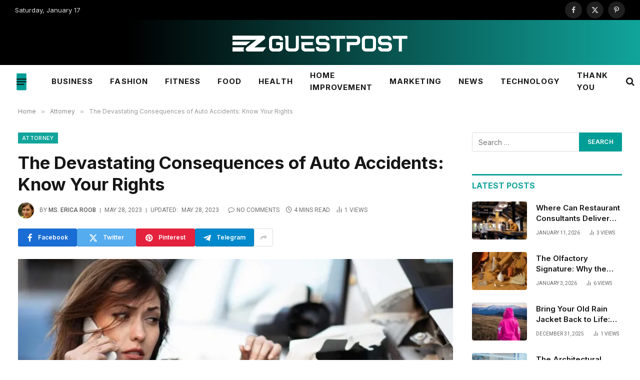

--- FILE ---
content_type: text/html; charset=UTF-8
request_url: https://www.ezguestpost.com/the-devastating-consequences-of-auto-accidents-know-your-rights/
body_size: 22849
content:

<!DOCTYPE html>
<html lang="en-US" class="s-light site-s-light">

<head>

	<meta charset="UTF-8" />
	<meta name="viewport" content="width=device-width, initial-scale=1" />
	<meta name='robots' content='index, follow, max-image-preview:large, max-snippet:-1, max-video-preview:-1' />

	<!-- This site is optimized with the Yoast SEO plugin v26.7 - https://yoast.com/wordpress/plugins/seo/ -->
	<title>The Devastating Consequences of Auto Accidents: Know Your Rights - EZ Guest Post</title><link rel="preload" as="image" imagesrcset="https://www.ezguestpost.com/wp-content/uploads/2023/05/The-Devastating-Consequences-of-Auto-Accidents-Know-Your-Rights-on-ezguestpost-1024x576.jpg 1024w, https://www.ezguestpost.com/wp-content/uploads/2023/05/The-Devastating-Consequences-of-Auto-Accidents-Know-Your-Rights-on-ezguestpost-1200x675.jpg 1200w, https://www.ezguestpost.com/wp-content/uploads/2023/05/The-Devastating-Consequences-of-Auto-Accidents-Know-Your-Rights-on-ezguestpost-1068x601.jpg 1068w, https://www.ezguestpost.com/wp-content/uploads/2023/05/The-Devastating-Consequences-of-Auto-Accidents-Know-Your-Rights-on-ezguestpost.jpg 1440w" imagesizes="(max-width: 887px) 100vw, 887px" /><link rel="preload" as="font" href="https://www.ezguestpost.com/wp-content/themes/smart-mag/css/icons/fonts/ts-icons.woff2?v3.2" type="font/woff2" crossorigin="anonymous" />
	<meta name="description" content="Understanding of their legal options after such a tragedy. Continue reading before you look for nursing home negligence attorneys near me." />
	<link rel="canonical" href="https://www.ezguestpost.com/the-devastating-consequences-of-auto-accidents-know-your-rights/" />
	<meta property="og:locale" content="en_US" />
	<meta property="og:type" content="article" />
	<meta property="og:title" content="The Devastating Consequences of Auto Accidents: Know Your Rights - EZ Guest Post" />
	<meta property="og:description" content="Understanding of their legal options after such a tragedy. Continue reading before you look for nursing home negligence attorneys near me." />
	<meta property="og:url" content="https://www.ezguestpost.com/the-devastating-consequences-of-auto-accidents-know-your-rights/" />
	<meta property="og:site_name" content="EZ Guest Post" />
	<meta property="article:published_time" content="2023-05-28T12:24:41+00:00" />
	<meta property="article:modified_time" content="2023-05-28T14:34:08+00:00" />
	<meta property="og:image" content="https://www.ezguestpost.com/wp-content/uploads/2023/05/The-Devastating-Consequences-of-Auto-Accidents-Know-Your-Rights-on-ezguestpost.jpg" />
	<meta property="og:image:width" content="1440" />
	<meta property="og:image:height" content="810" />
	<meta property="og:image:type" content="image/jpeg" />
	<meta name="author" content="Ms. Erica Roob" />
	<meta name="twitter:card" content="summary_large_image" />
	<meta name="twitter:label1" content="Written by" />
	<meta name="twitter:data1" content="Ms. Erica Roob" />
	<meta name="twitter:label2" content="Est. reading time" />
	<meta name="twitter:data2" content="4 minutes" />
	<script type="application/ld+json" class="yoast-schema-graph">{"@context":"https://schema.org","@graph":[{"@type":"Article","@id":"https://www.ezguestpost.com/the-devastating-consequences-of-auto-accidents-know-your-rights/#article","isPartOf":{"@id":"https://www.ezguestpost.com/the-devastating-consequences-of-auto-accidents-know-your-rights/"},"author":{"name":"Ms. Erica Roob","@id":"https://www.ezguestpost.com/#/schema/person/70ae2cd0e355d19e5873c936145411aa"},"headline":"The Devastating Consequences of Auto Accidents: Know Your Rights","datePublished":"2023-05-28T12:24:41+00:00","dateModified":"2023-05-28T14:34:08+00:00","mainEntityOfPage":{"@id":"https://www.ezguestpost.com/the-devastating-consequences-of-auto-accidents-know-your-rights/"},"wordCount":736,"image":{"@id":"https://www.ezguestpost.com/the-devastating-consequences-of-auto-accidents-know-your-rights/#primaryimage"},"thumbnailUrl":"https://www.ezguestpost.com/wp-content/uploads/2023/05/The-Devastating-Consequences-of-Auto-Accidents-Know-Your-Rights-on-ezguestpost.jpg","keywords":["Nursing Home Negligence"],"articleSection":["Attorney"],"inLanguage":"en-US"},{"@type":"WebPage","@id":"https://www.ezguestpost.com/the-devastating-consequences-of-auto-accidents-know-your-rights/","url":"https://www.ezguestpost.com/the-devastating-consequences-of-auto-accidents-know-your-rights/","name":"The Devastating Consequences of Auto Accidents: Know Your Rights - EZ Guest Post","isPartOf":{"@id":"https://www.ezguestpost.com/#website"},"primaryImageOfPage":{"@id":"https://www.ezguestpost.com/the-devastating-consequences-of-auto-accidents-know-your-rights/#primaryimage"},"image":{"@id":"https://www.ezguestpost.com/the-devastating-consequences-of-auto-accidents-know-your-rights/#primaryimage"},"thumbnailUrl":"https://www.ezguestpost.com/wp-content/uploads/2023/05/The-Devastating-Consequences-of-Auto-Accidents-Know-Your-Rights-on-ezguestpost.jpg","datePublished":"2023-05-28T12:24:41+00:00","dateModified":"2023-05-28T14:34:08+00:00","author":{"@id":"https://www.ezguestpost.com/#/schema/person/70ae2cd0e355d19e5873c936145411aa"},"description":"Understanding of their legal options after such a tragedy. Continue reading before you look for nursing home negligence attorneys near me.","breadcrumb":{"@id":"https://www.ezguestpost.com/the-devastating-consequences-of-auto-accidents-know-your-rights/#breadcrumb"},"inLanguage":"en-US","potentialAction":[{"@type":"ReadAction","target":["https://www.ezguestpost.com/the-devastating-consequences-of-auto-accidents-know-your-rights/"]}]},{"@type":"ImageObject","inLanguage":"en-US","@id":"https://www.ezguestpost.com/the-devastating-consequences-of-auto-accidents-know-your-rights/#primaryimage","url":"https://www.ezguestpost.com/wp-content/uploads/2023/05/The-Devastating-Consequences-of-Auto-Accidents-Know-Your-Rights-on-ezguestpost.jpg","contentUrl":"https://www.ezguestpost.com/wp-content/uploads/2023/05/The-Devastating-Consequences-of-Auto-Accidents-Know-Your-Rights-on-ezguestpost.jpg","width":1440,"height":810,"caption":"The-Devastating-Consequences-of-Auto-Accidents-Know-Your-Rights-on-ezguestpost"},{"@type":"BreadcrumbList","@id":"https://www.ezguestpost.com/the-devastating-consequences-of-auto-accidents-know-your-rights/#breadcrumb","itemListElement":[{"@type":"ListItem","position":1,"name":"Home","item":"https://www.ezguestpost.com/"},{"@type":"ListItem","position":2,"name":"The Devastating Consequences of Auto Accidents: Know Your Rights"}]},{"@type":"WebSite","@id":"https://www.ezguestpost.com/#website","url":"https://www.ezguestpost.com/","name":"EZ Guest Post","description":"Blogging the reel world","potentialAction":[{"@type":"SearchAction","target":{"@type":"EntryPoint","urlTemplate":"https://www.ezguestpost.com/?s={search_term_string}"},"query-input":{"@type":"PropertyValueSpecification","valueRequired":true,"valueName":"search_term_string"}}],"inLanguage":"en-US"},{"@type":"Person","@id":"https://www.ezguestpost.com/#/schema/person/70ae2cd0e355d19e5873c936145411aa","name":"Ms. Erica Roob","image":{"@type":"ImageObject","inLanguage":"en-US","@id":"https://www.ezguestpost.com/#/schema/person/image/","url":"https://secure.gravatar.com/avatar/52b8a836704182f6b7387ffe9ab506844efb0b9490e1a8731d3e6c096f107bc9?s=96&d=mm&r=g","contentUrl":"https://secure.gravatar.com/avatar/52b8a836704182f6b7387ffe9ab506844efb0b9490e1a8731d3e6c096f107bc9?s=96&d=mm&r=g","caption":"Ms. Erica Roob"}}]}</script>
	<!-- / Yoast SEO plugin. -->


<link rel='dns-prefetch' href='//fonts.googleapis.com' />
<link rel="alternate" type="application/rss+xml" title="EZ Guest Post &raquo; Feed" href="https://www.ezguestpost.com/feed/" />
<link rel="alternate" type="application/rss+xml" title="EZ Guest Post &raquo; Comments Feed" href="https://www.ezguestpost.com/comments/feed/" />
<link rel="alternate" title="oEmbed (JSON)" type="application/json+oembed" href="https://www.ezguestpost.com/wp-json/oembed/1.0/embed?url=https%3A%2F%2Fwww.ezguestpost.com%2Fthe-devastating-consequences-of-auto-accidents-know-your-rights%2F" />
<link rel="alternate" title="oEmbed (XML)" type="text/xml+oembed" href="https://www.ezguestpost.com/wp-json/oembed/1.0/embed?url=https%3A%2F%2Fwww.ezguestpost.com%2Fthe-devastating-consequences-of-auto-accidents-know-your-rights%2F&#038;format=xml" />
<style id='wp-img-auto-sizes-contain-inline-css' type='text/css'>
img:is([sizes=auto i],[sizes^="auto," i]){contain-intrinsic-size:3000px 1500px}
/*# sourceURL=wp-img-auto-sizes-contain-inline-css */
</style>
<link rel='stylesheet' id='dashicons-css' href='https://www.ezguestpost.com/wp-includes/css/dashicons.min.css?ver=d326a387d1e881b64012c6d24c014510' type='text/css' media='all' />
<link rel='stylesheet' id='post-views-counter-frontend-css' href='https://www.ezguestpost.com/wp-content/plugins/post-views-counter/css/frontend.min.css?ver=1.6.0' type='text/css' media='all' />
<style id='wp-emoji-styles-inline-css' type='text/css'>

	img.wp-smiley, img.emoji {
		display: inline !important;
		border: none !important;
		box-shadow: none !important;
		height: 1em !important;
		width: 1em !important;
		margin: 0 0.07em !important;
		vertical-align: -0.1em !important;
		background: none !important;
		padding: 0 !important;
	}
/*# sourceURL=wp-emoji-styles-inline-css */
</style>
<link rel='stylesheet' id='wp-block-library-css' href='https://www.ezguestpost.com/wp-includes/css/dist/block-library/style.min.css?ver=d326a387d1e881b64012c6d24c014510' type='text/css' media='all' />
<style id='classic-theme-styles-inline-css' type='text/css'>
/*! This file is auto-generated */
.wp-block-button__link{color:#fff;background-color:#32373c;border-radius:9999px;box-shadow:none;text-decoration:none;padding:calc(.667em + 2px) calc(1.333em + 2px);font-size:1.125em}.wp-block-file__button{background:#32373c;color:#fff;text-decoration:none}
/*# sourceURL=/wp-includes/css/classic-themes.min.css */
</style>
<style id='global-styles-inline-css' type='text/css'>
:root{--wp--preset--aspect-ratio--square: 1;--wp--preset--aspect-ratio--4-3: 4/3;--wp--preset--aspect-ratio--3-4: 3/4;--wp--preset--aspect-ratio--3-2: 3/2;--wp--preset--aspect-ratio--2-3: 2/3;--wp--preset--aspect-ratio--16-9: 16/9;--wp--preset--aspect-ratio--9-16: 9/16;--wp--preset--color--black: #000000;--wp--preset--color--cyan-bluish-gray: #abb8c3;--wp--preset--color--white: #ffffff;--wp--preset--color--pale-pink: #f78da7;--wp--preset--color--vivid-red: #cf2e2e;--wp--preset--color--luminous-vivid-orange: #ff6900;--wp--preset--color--luminous-vivid-amber: #fcb900;--wp--preset--color--light-green-cyan: #7bdcb5;--wp--preset--color--vivid-green-cyan: #00d084;--wp--preset--color--pale-cyan-blue: #8ed1fc;--wp--preset--color--vivid-cyan-blue: #0693e3;--wp--preset--color--vivid-purple: #9b51e0;--wp--preset--gradient--vivid-cyan-blue-to-vivid-purple: linear-gradient(135deg,rgb(6,147,227) 0%,rgb(155,81,224) 100%);--wp--preset--gradient--light-green-cyan-to-vivid-green-cyan: linear-gradient(135deg,rgb(122,220,180) 0%,rgb(0,208,130) 100%);--wp--preset--gradient--luminous-vivid-amber-to-luminous-vivid-orange: linear-gradient(135deg,rgb(252,185,0) 0%,rgb(255,105,0) 100%);--wp--preset--gradient--luminous-vivid-orange-to-vivid-red: linear-gradient(135deg,rgb(255,105,0) 0%,rgb(207,46,46) 100%);--wp--preset--gradient--very-light-gray-to-cyan-bluish-gray: linear-gradient(135deg,rgb(238,238,238) 0%,rgb(169,184,195) 100%);--wp--preset--gradient--cool-to-warm-spectrum: linear-gradient(135deg,rgb(74,234,220) 0%,rgb(151,120,209) 20%,rgb(207,42,186) 40%,rgb(238,44,130) 60%,rgb(251,105,98) 80%,rgb(254,248,76) 100%);--wp--preset--gradient--blush-light-purple: linear-gradient(135deg,rgb(255,206,236) 0%,rgb(152,150,240) 100%);--wp--preset--gradient--blush-bordeaux: linear-gradient(135deg,rgb(254,205,165) 0%,rgb(254,45,45) 50%,rgb(107,0,62) 100%);--wp--preset--gradient--luminous-dusk: linear-gradient(135deg,rgb(255,203,112) 0%,rgb(199,81,192) 50%,rgb(65,88,208) 100%);--wp--preset--gradient--pale-ocean: linear-gradient(135deg,rgb(255,245,203) 0%,rgb(182,227,212) 50%,rgb(51,167,181) 100%);--wp--preset--gradient--electric-grass: linear-gradient(135deg,rgb(202,248,128) 0%,rgb(113,206,126) 100%);--wp--preset--gradient--midnight: linear-gradient(135deg,rgb(2,3,129) 0%,rgb(40,116,252) 100%);--wp--preset--font-size--small: 13px;--wp--preset--font-size--medium: 20px;--wp--preset--font-size--large: 36px;--wp--preset--font-size--x-large: 42px;--wp--preset--spacing--20: 0.44rem;--wp--preset--spacing--30: 0.67rem;--wp--preset--spacing--40: 1rem;--wp--preset--spacing--50: 1.5rem;--wp--preset--spacing--60: 2.25rem;--wp--preset--spacing--70: 3.38rem;--wp--preset--spacing--80: 5.06rem;--wp--preset--shadow--natural: 6px 6px 9px rgba(0, 0, 0, 0.2);--wp--preset--shadow--deep: 12px 12px 50px rgba(0, 0, 0, 0.4);--wp--preset--shadow--sharp: 6px 6px 0px rgba(0, 0, 0, 0.2);--wp--preset--shadow--outlined: 6px 6px 0px -3px rgb(255, 255, 255), 6px 6px rgb(0, 0, 0);--wp--preset--shadow--crisp: 6px 6px 0px rgb(0, 0, 0);}:where(.is-layout-flex){gap: 0.5em;}:where(.is-layout-grid){gap: 0.5em;}body .is-layout-flex{display: flex;}.is-layout-flex{flex-wrap: wrap;align-items: center;}.is-layout-flex > :is(*, div){margin: 0;}body .is-layout-grid{display: grid;}.is-layout-grid > :is(*, div){margin: 0;}:where(.wp-block-columns.is-layout-flex){gap: 2em;}:where(.wp-block-columns.is-layout-grid){gap: 2em;}:where(.wp-block-post-template.is-layout-flex){gap: 1.25em;}:where(.wp-block-post-template.is-layout-grid){gap: 1.25em;}.has-black-color{color: var(--wp--preset--color--black) !important;}.has-cyan-bluish-gray-color{color: var(--wp--preset--color--cyan-bluish-gray) !important;}.has-white-color{color: var(--wp--preset--color--white) !important;}.has-pale-pink-color{color: var(--wp--preset--color--pale-pink) !important;}.has-vivid-red-color{color: var(--wp--preset--color--vivid-red) !important;}.has-luminous-vivid-orange-color{color: var(--wp--preset--color--luminous-vivid-orange) !important;}.has-luminous-vivid-amber-color{color: var(--wp--preset--color--luminous-vivid-amber) !important;}.has-light-green-cyan-color{color: var(--wp--preset--color--light-green-cyan) !important;}.has-vivid-green-cyan-color{color: var(--wp--preset--color--vivid-green-cyan) !important;}.has-pale-cyan-blue-color{color: var(--wp--preset--color--pale-cyan-blue) !important;}.has-vivid-cyan-blue-color{color: var(--wp--preset--color--vivid-cyan-blue) !important;}.has-vivid-purple-color{color: var(--wp--preset--color--vivid-purple) !important;}.has-black-background-color{background-color: var(--wp--preset--color--black) !important;}.has-cyan-bluish-gray-background-color{background-color: var(--wp--preset--color--cyan-bluish-gray) !important;}.has-white-background-color{background-color: var(--wp--preset--color--white) !important;}.has-pale-pink-background-color{background-color: var(--wp--preset--color--pale-pink) !important;}.has-vivid-red-background-color{background-color: var(--wp--preset--color--vivid-red) !important;}.has-luminous-vivid-orange-background-color{background-color: var(--wp--preset--color--luminous-vivid-orange) !important;}.has-luminous-vivid-amber-background-color{background-color: var(--wp--preset--color--luminous-vivid-amber) !important;}.has-light-green-cyan-background-color{background-color: var(--wp--preset--color--light-green-cyan) !important;}.has-vivid-green-cyan-background-color{background-color: var(--wp--preset--color--vivid-green-cyan) !important;}.has-pale-cyan-blue-background-color{background-color: var(--wp--preset--color--pale-cyan-blue) !important;}.has-vivid-cyan-blue-background-color{background-color: var(--wp--preset--color--vivid-cyan-blue) !important;}.has-vivid-purple-background-color{background-color: var(--wp--preset--color--vivid-purple) !important;}.has-black-border-color{border-color: var(--wp--preset--color--black) !important;}.has-cyan-bluish-gray-border-color{border-color: var(--wp--preset--color--cyan-bluish-gray) !important;}.has-white-border-color{border-color: var(--wp--preset--color--white) !important;}.has-pale-pink-border-color{border-color: var(--wp--preset--color--pale-pink) !important;}.has-vivid-red-border-color{border-color: var(--wp--preset--color--vivid-red) !important;}.has-luminous-vivid-orange-border-color{border-color: var(--wp--preset--color--luminous-vivid-orange) !important;}.has-luminous-vivid-amber-border-color{border-color: var(--wp--preset--color--luminous-vivid-amber) !important;}.has-light-green-cyan-border-color{border-color: var(--wp--preset--color--light-green-cyan) !important;}.has-vivid-green-cyan-border-color{border-color: var(--wp--preset--color--vivid-green-cyan) !important;}.has-pale-cyan-blue-border-color{border-color: var(--wp--preset--color--pale-cyan-blue) !important;}.has-vivid-cyan-blue-border-color{border-color: var(--wp--preset--color--vivid-cyan-blue) !important;}.has-vivid-purple-border-color{border-color: var(--wp--preset--color--vivid-purple) !important;}.has-vivid-cyan-blue-to-vivid-purple-gradient-background{background: var(--wp--preset--gradient--vivid-cyan-blue-to-vivid-purple) !important;}.has-light-green-cyan-to-vivid-green-cyan-gradient-background{background: var(--wp--preset--gradient--light-green-cyan-to-vivid-green-cyan) !important;}.has-luminous-vivid-amber-to-luminous-vivid-orange-gradient-background{background: var(--wp--preset--gradient--luminous-vivid-amber-to-luminous-vivid-orange) !important;}.has-luminous-vivid-orange-to-vivid-red-gradient-background{background: var(--wp--preset--gradient--luminous-vivid-orange-to-vivid-red) !important;}.has-very-light-gray-to-cyan-bluish-gray-gradient-background{background: var(--wp--preset--gradient--very-light-gray-to-cyan-bluish-gray) !important;}.has-cool-to-warm-spectrum-gradient-background{background: var(--wp--preset--gradient--cool-to-warm-spectrum) !important;}.has-blush-light-purple-gradient-background{background: var(--wp--preset--gradient--blush-light-purple) !important;}.has-blush-bordeaux-gradient-background{background: var(--wp--preset--gradient--blush-bordeaux) !important;}.has-luminous-dusk-gradient-background{background: var(--wp--preset--gradient--luminous-dusk) !important;}.has-pale-ocean-gradient-background{background: var(--wp--preset--gradient--pale-ocean) !important;}.has-electric-grass-gradient-background{background: var(--wp--preset--gradient--electric-grass) !important;}.has-midnight-gradient-background{background: var(--wp--preset--gradient--midnight) !important;}.has-small-font-size{font-size: var(--wp--preset--font-size--small) !important;}.has-medium-font-size{font-size: var(--wp--preset--font-size--medium) !important;}.has-large-font-size{font-size: var(--wp--preset--font-size--large) !important;}.has-x-large-font-size{font-size: var(--wp--preset--font-size--x-large) !important;}
:where(.wp-block-post-template.is-layout-flex){gap: 1.25em;}:where(.wp-block-post-template.is-layout-grid){gap: 1.25em;}
:where(.wp-block-term-template.is-layout-flex){gap: 1.25em;}:where(.wp-block-term-template.is-layout-grid){gap: 1.25em;}
:where(.wp-block-columns.is-layout-flex){gap: 2em;}:where(.wp-block-columns.is-layout-grid){gap: 2em;}
:root :where(.wp-block-pullquote){font-size: 1.5em;line-height: 1.6;}
/*# sourceURL=global-styles-inline-css */
</style>
<link rel='stylesheet' id='elementor-frontend-css' href='https://www.ezguestpost.com/wp-content/plugins/elementor/assets/css/frontend.min.css?ver=3.33.4' type='text/css' media='all' />
<link rel='stylesheet' id='elementor-post-1854-css' href='https://www.ezguestpost.com/wp-content/uploads/elementor/css/post-1854.css?ver=1767790490' type='text/css' media='all' />
<link rel='stylesheet' id='elementor-pro-css' href='https://www.ezguestpost.com/wp-content/plugins/elementor-pro/assets/css/frontend.min.css?ver=3.21.1' type='text/css' media='all' />
<link rel='stylesheet' id='smartmag-core-css' href='https://www.ezguestpost.com/wp-content/themes/smart-mag/style.css?ver=10.3.2' type='text/css' media='all' />
<style id='smartmag-core-inline-css' type='text/css'>
:root { --c-main: #10a49b;
--c-main-rgb: 16,164,155;
--text-font: "Inter", system-ui, -apple-system, "Segoe UI", Arial, sans-serif;
--body-font: "Inter", system-ui, -apple-system, "Segoe UI", Arial, sans-serif;
--tertiary-font: "Roboto", system-ui, -apple-system, "Segoe UI", Arial, sans-serif;
--title-font: var(--body-font);
--h-font: var(--body-font);
--title-size-xs: 15px;
--main-width: 1350px;
--c-post-meta: #666666;
--c-excerpts: #424449;
--excerpt-size: 14px;
--post-content-gaps: 1.4em; }
:root { --wrap-padding: 36px; }
:root { --sidebar-width: 300px; }
.ts-row, .has-el-gap { --sidebar-c-width: calc(var(--sidebar-width) + var(--grid-gutter-h) + var(--sidebar-c-pad)); }
:root { --sidebar-pad: 20px; --sidebar-sep-pad: 20px; }
.smart-head-main .smart-head-mid { --head-h: 90px; background: linear-gradient(90deg, #000000 20%, #10a49b 100%); }
.smart-head-main .smart-head-bot { --head-h: 66px; }
.s-dark .smart-head-main .smart-head-bot,
.smart-head-main .s-dark.smart-head-bot { background-color: #1e1521; }
.navigation-main .menu > li > a { font-size: 15px; font-weight: bold; letter-spacing: 0.07em; }
.smart-head-mobile .smart-head-mid { background: linear-gradient(90deg, #0a0202 0%, #10a49b 100%); }
.s-dark .off-canvas, .off-canvas.s-dark { background-color: #0f0007; }
.navigation-small .menu > li > a { font-weight: 500; }
.s-dark .navigation-small { --c-nav-hov: #ffffff; }
.s-dark .smart-head-main .spc-social,
.smart-head-main .s-dark .spc-social { --c-spc-social: rgba(255,255,255,0.8); --c-spc-social-hov: #ffffff; }
.smart-head-main .offcanvas-toggle { transform: scale(0.75); }
.smart-head .ts-button1 { font-size: 13px; letter-spacing: 0.13em; }
.smart-head .ts-button1:not(._) { color: #ffffff; }
.smart-head .ts-button1 { background-color: #ffffff; }
.s-dark .smart-head .ts-button1,
.smart-head .s-dark .ts-button1 { background-color: var(--c-main); }
.post-meta { font-family: var(--tertiary-font); }
.post-meta .meta-item, .post-meta .text-in { font-size: 10px; font-weight: normal; text-transform: uppercase; }
.post-meta .post-cat > a { font-weight: bold; }
.s-light .block-wrap.s-dark { --c-post-meta: var(--c-contrast-450); }
.post-meta .post-author > a { color: #595959; }
.s-dark .post-meta .post-author > a { color: #e0e0e0; }
.s-dark .post-meta .post-cat > a { color: #e0e0e0; }
.post-meta { --p-meta-sep: "\007C"; --p-meta-sep-pad: 7px; }
.l-post { --media-radius: 4px; }
.block-head .heading { font-family: var(--body-font); }
.block-head-b .heading { font-size: 25px; text-transform: initial; }
.block-head-f .heading { font-size: 16px; text-transform: uppercase; }
.block-head-f { --space-below: 10px; --c-line: var(--c-main); --c-border: #ffffff; }
.s-dark .block-head-f { --c-border: #eaeaea; }
.block-head-f .heading { color: var(--c-main); }
.block-head-g .heading { font-size: 19px; font-weight: 600; text-transform: initial; }
.block-head-i .heading { font-size: 16px; font-weight: bold; text-transform: uppercase; letter-spacing: -0.01em; }
.block-head-i { --line-weight: 4px; }
.loop-grid-base .post-title { font-size: 18px; }
.loop-grid-sm .post-title { font-size: 16px; }
.has-nums-a .l-post .post-title:before,
.has-nums-b .l-post .content:before { font-size: 30px; font-weight: normal; line-height: 2; }
.has-nums:not(.has-nums-c) { --num-color: var(--c-main); }
.has-nums-a .l-post .post-title:before,
.has-nums-b .l-post .content:before { content: counter(ts-loop) "/"; }
.loop-list .post-title { font-size: 20px; }
.post-meta-single .meta-item, .post-meta-single .text-in { font-size: 12px; }
.entry-content { font-size: 16px; line-height: 1.66; }
.entry-content p { --post-content-gaps: 1.3em; }
.post-share-b:not(.is-not-global) { --service-height: 36px; --service-width: 118px; --service-min-width: initial; }
.post-share-b:not(.is-not-global) .show-more { width: 38px; min-width: 38px; }
.post-share-b:not(.is-not-global) { --service-b-radius: 3px; }
.post-share-b:not(.is-not-global) .service .label { font-size: 12px; }
.site-s-light .s-head-modern .sub-title { color: #4f4f4f; }
.site-s-light .s-head-modern-a .post-meta { --c-post-meta: #727272; }
.s-post-modern .post-content-wrap { display: grid; grid-template-columns: minmax(0, 1fr); }
.s-post-modern .entry-content { max-width: min(100%, calc(740px + var(--p-spacious-pad)*2)); justify-self: center; }
@media (min-width: 941px) and (max-width: 1200px) { .ts-row, .has-el-gap { --sidebar-c-width: calc(var(--sidebar-width) + var(--grid-gutter-h) + var(--sidebar-c-pad)); }
.navigation-main .menu > li > a { font-size: calc(10px + (15px - 10px) * .7); } }
@media (min-width: 768px) and (max-width: 940px) { .ts-contain, .main { padding-left: 35px; padding-right: 35px; }
.layout-boxed-inner { --wrap-padding: 35px; }
:root { --wrap-padding: 35px; }
.has-nums-a .l-post .post-title:before,
.has-nums-b .l-post .content:before { line-height: 2; } }
@media (max-width: 767px) { .ts-contain, .main { padding-left: 25px; padding-right: 25px; }
.layout-boxed-inner { --wrap-padding: 25px; }
:root { --wrap-padding: 25px; } }
@media (min-width: 940px) and (max-width: 1300px) { :root { --wrap-padding: min(36px, 5vw); } }


/*# sourceURL=smartmag-core-inline-css */
</style>
<link rel='stylesheet' id='smartmag-magnific-popup-css' href='https://www.ezguestpost.com/wp-content/themes/smart-mag/css/lightbox.css?ver=10.3.2' type='text/css' media='all' />
<link rel='stylesheet' id='smartmag-icons-css' href='https://www.ezguestpost.com/wp-content/themes/smart-mag/css/icons/icons.css?ver=10.3.2' type='text/css' media='all' />
<link rel='stylesheet' id='smartmag-gfonts-custom-css' href='https://fonts.googleapis.com/css?family=Inter%3A400%2C500%2C600%2C700%7CRoboto%3A400%2C500%2C600%2C700&#038;display=swap' type='text/css' media='all' />
<script type="text/javascript" id="smartmag-lazy-inline-js-after">
/* <![CDATA[ */
/**
 * @copyright ThemeSphere
 * @preserve
 */
var BunyadLazy={};BunyadLazy.load=function(){function a(e,n){var t={};e.dataset.bgset&&e.dataset.sizes?(t.sizes=e.dataset.sizes,t.srcset=e.dataset.bgset):t.src=e.dataset.bgsrc,function(t){var a=t.dataset.ratio;if(0<a){const e=t.parentElement;if(e.classList.contains("media-ratio")){const n=e.style;n.getPropertyValue("--a-ratio")||(n.paddingBottom=100/a+"%")}}}(e);var a,o=document.createElement("img");for(a in o.onload=function(){var t="url('"+(o.currentSrc||o.src)+"')",a=e.style;a.backgroundImage!==t&&requestAnimationFrame(()=>{a.backgroundImage=t,n&&n()}),o.onload=null,o.onerror=null,o=null},o.onerror=o.onload,t)o.setAttribute(a,t[a]);o&&o.complete&&0<o.naturalWidth&&o.onload&&o.onload()}function e(t){t.dataset.loaded||a(t,()=>{document.dispatchEvent(new Event("lazyloaded")),t.dataset.loaded=1})}function n(t){"complete"===document.readyState?t():window.addEventListener("load",t)}return{initEarly:function(){var t,a=()=>{document.querySelectorAll(".img.bg-cover:not(.lazyload)").forEach(e)};"complete"!==document.readyState?(t=setInterval(a,150),n(()=>{a(),clearInterval(t)})):a()},callOnLoad:n,initBgImages:function(t){t&&n(()=>{document.querySelectorAll(".img.bg-cover").forEach(e)})},bgLoad:a}}(),BunyadLazy.load.initEarly();
//# sourceURL=smartmag-lazy-inline-js-after
/* ]]> */
</script>
<script type="text/javascript" src="https://www.ezguestpost.com/wp-content/plugins/sphere-post-views/assets/js/post-views.js?ver=1.0.1" id="sphere-post-views-js"></script>
<script type="text/javascript" id="sphere-post-views-js-after">
/* <![CDATA[ */
var Sphere_PostViews = {"ajaxUrl":"https:\/\/www.ezguestpost.com\/wp-admin\/admin-ajax.php?sphere_post_views=1","sampling":0,"samplingRate":10,"repeatCountDelay":0,"postID":1599,"token":"d3f99c085d"}
//# sourceURL=sphere-post-views-js-after
/* ]]> */
</script>
<script type="text/javascript" src="https://www.ezguestpost.com/wp-includes/js/jquery/jquery.min.js?ver=3.7.1" id="jquery-core-js"></script>
<script type="text/javascript" src="https://www.ezguestpost.com/wp-includes/js/jquery/jquery-migrate.min.js?ver=3.4.1" id="jquery-migrate-js"></script>
<link rel="https://api.w.org/" href="https://www.ezguestpost.com/wp-json/" /><link rel="alternate" title="JSON" type="application/json" href="https://www.ezguestpost.com/wp-json/wp/v2/posts/1599" /><link rel="EditURI" type="application/rsd+xml" title="RSD" href="https://www.ezguestpost.com/xmlrpc.php?rsd" />
<meta name="robots" content="index, follow">

<!-- Google Tag Manager -->
<script>(function(w,d,s,l,i){w[l]=w[l]||[];w[l].push({'gtm.start':
new Date().getTime(),event:'gtm.js'});var f=d.getElementsByTagName(s)[0],
j=d.createElement(s),dl=l!='dataLayer'?'&l='+l:'';j.async=true;j.src=
'https://www.googletagmanager.com/gtm.js?id='+i+dl;f.parentNode.insertBefore(j,f);
})(window,document,'script','dataLayer','GTM-P44RHZS');</script>
<!-- End Google Tag Manager -->
		<script>
		var BunyadSchemeKey = 'bunyad-scheme';
		(() => {
			const d = document.documentElement;
			const c = d.classList;
			var scheme = localStorage.getItem(BunyadSchemeKey);
			
			if (scheme) {
				d.dataset.origClass = c;
				scheme === 'dark' ? c.remove('s-light', 'site-s-light') : c.remove('s-dark', 'site-s-dark');
				c.add('site-s-' + scheme, 's-' + scheme);
			}
		})();
		</script>
		<meta name="generator" content="Elementor 3.33.4; features: e_font_icon_svg, additional_custom_breakpoints; settings: css_print_method-external, google_font-enabled, font_display-swap">
<style>
.lower-footer.classic-footer-lower {
	position: absolute;
	width: 100%;
	z-index: 999;
}
</style>
<style type="text/css">.saboxplugin-wrap{-webkit-box-sizing:border-box;-moz-box-sizing:border-box;-ms-box-sizing:border-box;box-sizing:border-box;border:1px solid #eee;width:100%;clear:both;display:block;overflow:hidden;word-wrap:break-word;position:relative}.saboxplugin-wrap .saboxplugin-gravatar{float:left;padding:0 20px 20px 20px}.saboxplugin-wrap .saboxplugin-gravatar img{max-width:100px;height:auto;border-radius:0;}.saboxplugin-wrap .saboxplugin-authorname{font-size:18px;line-height:1;margin:20px 0 0 20px;display:block}.saboxplugin-wrap .saboxplugin-authorname a{text-decoration:none}.saboxplugin-wrap .saboxplugin-authorname a:focus{outline:0}.saboxplugin-wrap .saboxplugin-desc{display:block;margin:5px 20px}.saboxplugin-wrap .saboxplugin-desc a{text-decoration:underline}.saboxplugin-wrap .saboxplugin-desc p{margin:5px 0 12px}.saboxplugin-wrap .saboxplugin-web{margin:0 20px 15px;text-align:left}.saboxplugin-wrap .sab-web-position{text-align:right}.saboxplugin-wrap .saboxplugin-web a{color:#ccc;text-decoration:none}.saboxplugin-wrap .saboxplugin-socials{position:relative;display:block;background:#fcfcfc;padding:5px;border-top:1px solid #eee}.saboxplugin-wrap .saboxplugin-socials a svg{width:20px;height:20px}.saboxplugin-wrap .saboxplugin-socials a svg .st2{fill:#fff; transform-origin:center center;}.saboxplugin-wrap .saboxplugin-socials a svg .st1{fill:rgba(0,0,0,.3)}.saboxplugin-wrap .saboxplugin-socials a:hover{opacity:.8;-webkit-transition:opacity .4s;-moz-transition:opacity .4s;-o-transition:opacity .4s;transition:opacity .4s;box-shadow:none!important;-webkit-box-shadow:none!important}.saboxplugin-wrap .saboxplugin-socials .saboxplugin-icon-color{box-shadow:none;padding:0;border:0;-webkit-transition:opacity .4s;-moz-transition:opacity .4s;-o-transition:opacity .4s;transition:opacity .4s;display:inline-block;color:#fff;font-size:0;text-decoration:inherit;margin:5px;-webkit-border-radius:0;-moz-border-radius:0;-ms-border-radius:0;-o-border-radius:0;border-radius:0;overflow:hidden}.saboxplugin-wrap .saboxplugin-socials .saboxplugin-icon-grey{text-decoration:inherit;box-shadow:none;position:relative;display:-moz-inline-stack;display:inline-block;vertical-align:middle;zoom:1;margin:10px 5px;color:#444;fill:#444}.clearfix:after,.clearfix:before{content:' ';display:table;line-height:0;clear:both}.ie7 .clearfix{zoom:1}.saboxplugin-socials.sabox-colored .saboxplugin-icon-color .sab-twitch{border-color:#38245c}.saboxplugin-socials.sabox-colored .saboxplugin-icon-color .sab-behance{border-color:#003eb0}.saboxplugin-socials.sabox-colored .saboxplugin-icon-color .sab-deviantart{border-color:#036824}.saboxplugin-socials.sabox-colored .saboxplugin-icon-color .sab-digg{border-color:#00327c}.saboxplugin-socials.sabox-colored .saboxplugin-icon-color .sab-dribbble{border-color:#ba1655}.saboxplugin-socials.sabox-colored .saboxplugin-icon-color .sab-facebook{border-color:#1e2e4f}.saboxplugin-socials.sabox-colored .saboxplugin-icon-color .sab-flickr{border-color:#003576}.saboxplugin-socials.sabox-colored .saboxplugin-icon-color .sab-github{border-color:#264874}.saboxplugin-socials.sabox-colored .saboxplugin-icon-color .sab-google{border-color:#0b51c5}.saboxplugin-socials.sabox-colored .saboxplugin-icon-color .sab-html5{border-color:#902e13}.saboxplugin-socials.sabox-colored .saboxplugin-icon-color .sab-instagram{border-color:#1630aa}.saboxplugin-socials.sabox-colored .saboxplugin-icon-color .sab-linkedin{border-color:#00344f}.saboxplugin-socials.sabox-colored .saboxplugin-icon-color .sab-pinterest{border-color:#5b040e}.saboxplugin-socials.sabox-colored .saboxplugin-icon-color .sab-reddit{border-color:#992900}.saboxplugin-socials.sabox-colored .saboxplugin-icon-color .sab-rss{border-color:#a43b0a}.saboxplugin-socials.sabox-colored .saboxplugin-icon-color .sab-sharethis{border-color:#5d8420}.saboxplugin-socials.sabox-colored .saboxplugin-icon-color .sab-soundcloud{border-color:#995200}.saboxplugin-socials.sabox-colored .saboxplugin-icon-color .sab-spotify{border-color:#0f612c}.saboxplugin-socials.sabox-colored .saboxplugin-icon-color .sab-stackoverflow{border-color:#a95009}.saboxplugin-socials.sabox-colored .saboxplugin-icon-color .sab-steam{border-color:#006388}.saboxplugin-socials.sabox-colored .saboxplugin-icon-color .sab-user_email{border-color:#b84e05}.saboxplugin-socials.sabox-colored .saboxplugin-icon-color .sab-tumblr{border-color:#10151b}.saboxplugin-socials.sabox-colored .saboxplugin-icon-color .sab-twitter{border-color:#0967a0}.saboxplugin-socials.sabox-colored .saboxplugin-icon-color .sab-vimeo{border-color:#0d7091}.saboxplugin-socials.sabox-colored .saboxplugin-icon-color .sab-windows{border-color:#003f71}.saboxplugin-socials.sabox-colored .saboxplugin-icon-color .sab-whatsapp{border-color:#003f71}.saboxplugin-socials.sabox-colored .saboxplugin-icon-color .sab-wordpress{border-color:#0f3647}.saboxplugin-socials.sabox-colored .saboxplugin-icon-color .sab-yahoo{border-color:#14002d}.saboxplugin-socials.sabox-colored .saboxplugin-icon-color .sab-youtube{border-color:#900}.saboxplugin-socials.sabox-colored .saboxplugin-icon-color .sab-xing{border-color:#000202}.saboxplugin-socials.sabox-colored .saboxplugin-icon-color .sab-mixcloud{border-color:#2475a0}.saboxplugin-socials.sabox-colored .saboxplugin-icon-color .sab-vk{border-color:#243549}.saboxplugin-socials.sabox-colored .saboxplugin-icon-color .sab-medium{border-color:#00452c}.saboxplugin-socials.sabox-colored .saboxplugin-icon-color .sab-quora{border-color:#420e00}.saboxplugin-socials.sabox-colored .saboxplugin-icon-color .sab-meetup{border-color:#9b181c}.saboxplugin-socials.sabox-colored .saboxplugin-icon-color .sab-goodreads{border-color:#000}.saboxplugin-socials.sabox-colored .saboxplugin-icon-color .sab-snapchat{border-color:#999700}.saboxplugin-socials.sabox-colored .saboxplugin-icon-color .sab-500px{border-color:#00557f}.saboxplugin-socials.sabox-colored .saboxplugin-icon-color .sab-mastodont{border-color:#185886}.sabox-plus-item{margin-bottom:20px}@media screen and (max-width:480px){.saboxplugin-wrap{text-align:center}.saboxplugin-wrap .saboxplugin-gravatar{float:none;padding:20px 0;text-align:center;margin:0 auto;display:block}.saboxplugin-wrap .saboxplugin-gravatar img{float:none;display:inline-block;display:-moz-inline-stack;vertical-align:middle;zoom:1}.saboxplugin-wrap .saboxplugin-desc{margin:0 10px 20px;text-align:center}.saboxplugin-wrap .saboxplugin-authorname{text-align:center;margin:10px 0 20px}}body .saboxplugin-authorname a,body .saboxplugin-authorname a:hover{box-shadow:none;-webkit-box-shadow:none}a.sab-profile-edit{font-size:16px!important;line-height:1!important}.sab-edit-settings a,a.sab-profile-edit{color:#0073aa!important;box-shadow:none!important;-webkit-box-shadow:none!important}.sab-edit-settings{margin-right:15px;position:absolute;right:0;z-index:2;bottom:10px;line-height:20px}.sab-edit-settings i{margin-left:5px}.saboxplugin-socials{line-height:1!important}.rtl .saboxplugin-wrap .saboxplugin-gravatar{float:right}.rtl .saboxplugin-wrap .saboxplugin-authorname{display:flex;align-items:center}.rtl .saboxplugin-wrap .saboxplugin-authorname .sab-profile-edit{margin-right:10px}.rtl .sab-edit-settings{right:auto;left:0}img.sab-custom-avatar{max-width:75px;}.saboxplugin-wrap {margin-top:0px; margin-bottom:0px; padding: 0px 0px }.saboxplugin-wrap .saboxplugin-authorname {font-size:18px; line-height:25px;}.saboxplugin-wrap .saboxplugin-desc p, .saboxplugin-wrap .saboxplugin-desc {font-size:14px !important; line-height:21px !important;}.saboxplugin-wrap .saboxplugin-web {font-size:14px;}.saboxplugin-wrap .saboxplugin-socials a svg {width:18px;height:18px;}</style><link rel="icon" href="https://www.ezguestpost.com/wp-content/uploads/2024/09/cropped-42-32x32.jpg" sizes="32x32" />
<link rel="icon" href="https://www.ezguestpost.com/wp-content/uploads/2024/09/cropped-42-192x192.jpg" sizes="192x192" />
<link rel="apple-touch-icon" href="https://www.ezguestpost.com/wp-content/uploads/2024/09/cropped-42-180x180.jpg" />
<meta name="msapplication-TileImage" content="https://www.ezguestpost.com/wp-content/uploads/2024/09/cropped-42-270x270.jpg" />
		<style type="text/css" id="wp-custom-css">
			.gform-theme--framework .gfield:where(.gfield--type-fileupload,.gfield--input-type-fileupload) .gform_drop_area::before { 
	color: #10a49b;}
.gform-theme.gform-theme--framework.gform_wrapper .button:where(:not(.gform-theme-no-framework):not(.gform-theme__disable):not(.gform-theme__disable *):not(.gform-theme__disable-framework):not(.gform-theme__disable-framework *)).gform-theme-button--control, .gform-theme.gform-theme--framework.gform_wrapper .gform-theme-button:where(:not(.gform-theme-no-framework):not(.gform-theme__disable):not(.gform-theme__disable *):not(.gform-theme__disable-framework):not(.gform-theme__disable-framework *)).gform-theme-button--control, .gform-theme.gform-theme--framework.gform_wrapper :where(:not(.mce-splitbtn))>button:not([id*=mceu_]):not(.mce-open):where(:not(.gform-theme-no-framework):not(.gform-theme__disable):not(.gform-theme__disable *):not(.gform-theme__disable-framework):not(.gform-theme__disable-framework *)).gform-theme-button--control, .gform-theme.gform-theme--framework.gform_wrapper button.button:where(:not(.gform-theme-no-framework):not(.gform-theme__disable):not(.gform-theme__disable *):not(.gform-theme__disable-framework):not(.gform-theme__disable-framework *)).gform-theme-button--control, .gform-theme.gform-theme--framework.gform_wrapper input:is([type=submit],[type=button],[type=reset]).button:where(:not(.gform-theme-no-framework):not(.gform-theme__disable):not(.gform-theme__disable *):not(.gform-theme__disable-framework):not(.gform-theme__disable-framework *)).gform-theme-button--control, .gform-theme.gform-theme--framework.gform_wrapper input:is([type=submit],[type=button],[type=reset]):where(:not(.gform-theme-no-framework):not(.gform-theme__disable):not(.gform-theme__disable *):not(.gform-theme__disable-framework):not(.gform-theme__disable-framework *)).gform-theme-button--control, .gform-theme.gform-theme--framework.gform_wrapper input[type=submit].button.gform_button:where(:not(.gform-theme-no-framework):not(.gform-theme__disable):not(.gform-theme__disable *):not(.gform-theme__disable-framework):not(.gform-theme__disable-framework *)).gform-theme-button--control {
	--gf-local-bg-color: #10a49b;}

.gform-theme.gform-theme--framework.gform_wrapper .button:where(:not(.gform-theme-no-framework):not(.gform-theme__disable):not(.gform-theme__disable *):not(.gform-theme__disable-framework):not(.gform-theme__disable-framework *)), .gform-theme.gform-theme--framework.gform_wrapper .gform-theme-button:where(:not(.gform-theme-no-framework):not(.gform-theme__disable):not(.gform-theme__disable *):not(.gform-theme__disable-framework):not(.gform-theme__disable-framework *)), .gform-theme.gform-theme--framework.gform_wrapper :where(:not(.mce-splitbtn))>button:not([id*=mceu_]):not(.mce-open):where(:not(.gform-theme-no-framework):not(.gform-theme__disable):not(.gform-theme__disable *):not(.gform-theme__disable-framework):not(.gform-theme__disable-framework *)), .gform-theme.gform-theme--framework.gform_wrapper button.button:where(:not(.gform-theme-no-framework):not(.gform-theme__disable):not(.gform-theme__disable *):not(.gform-theme__disable-framework):not(.gform-theme__disable-framework *)), .gform-theme.gform-theme--framework.gform_wrapper input:is([type=submit],[type=button],[type=reset]).button:where(:not(.gform-theme-no-framework):not(.gform-theme__disable):not(.gform-theme__disable *):not(.gform-theme__disable-framework):not(.gform-theme__disable-framework *)), .gform-theme.gform-theme--framework.gform_wrapper input:is([type=submit],[type=button],[type=reset]):where(:not(.gform-theme-no-framework):not(.gform-theme__disable):not(.gform-theme__disable *):not(.gform-theme__disable-framework):not(.gform-theme__disable-framework *)), .gform-theme.gform-theme--framework.gform_wrapper input[type=submit].button.gform_button:where(:not(.gform-theme-no-framework):not(.gform-theme__disable):not(.gform-theme__disable *):not(.gform-theme__disable-framework):not(.gform-theme__disable-framework *)) {
	--gf-local-bg-color: #10a49b;}
		</style>
		

</head>

<body data-rsssl=1 class="wp-singular post-template-default single single-post postid-1599 single-format-standard wp-theme-smart-mag right-sidebar post-layout-modern post-cat-185 has-lb has-lb-sm ts-img-hov-fade layout-normal elementor-default elementor-kit-1854">

<!-- Google Tag Manager (noscript) -->
<noscript><iframe src="https://www.googletagmanager.com/ns.html?id=GTM-P44RHZS"
height="0" width="0" style="display:none;visibility:hidden"></iframe></noscript>
<!-- End Google Tag Manager (noscript) -->

<div class="main-wrap">

	
<div class="off-canvas-backdrop"></div>
<div class="mobile-menu-container off-canvas s-dark" id="off-canvas">

	<div class="off-canvas-head">
		<a href="#" class="close">
			<span class="visuallyhidden">Close Menu</span>
			<i class="tsi tsi-times"></i>
		</a>

		<div class="ts-logo">
			<img fetchpriority="high" class="logo-mobile logo-image logo-image-dark" src="https://www.ezguestpost.com/wp-content/uploads/2024/09/42.png" width="650" height="130" alt="EZ Guest Post"/><img class="logo-mobile logo-image" src="https://www.ezguestpost.com/wp-content/uploads/2024/09/42.png" width="650" height="130" alt="EZ Guest Post"/>		</div>
	</div>

	<div class="off-canvas-content">

					<ul class="mobile-menu"></ul>
		
		
		
		<div class="spc-social-block spc-social spc-social-b smart-head-social">
		
			
				<a href="https://www.facebook.com/ezguestpost.official/" class="link service s-facebook" target="_blank" rel="nofollow noopener">
					<i class="icon tsi tsi-facebook"></i>					<span class="visuallyhidden">Facebook</span>
				</a>
									
			
				<a href="https://x.com/Ez_Guest_Post" class="link service s-twitter" target="_blank" rel="nofollow noopener">
					<i class="icon tsi tsi-twitter"></i>					<span class="visuallyhidden">X (Twitter)</span>
				</a>
									
			
				<a href="https://www.pinterest.com/EZGuestPost90/?actingBusinessId=959548401765312934" class="link service s-pinterest" target="_blank" rel="nofollow noopener">
					<i class="icon tsi tsi-pinterest-p"></i>					<span class="visuallyhidden">Pinterest</span>
				</a>
									
			
		</div>

		
	</div>

</div>
<div class="smart-head smart-head-b smart-head-main" id="smart-head" data-sticky="bot" data-sticky-type="fixed" data-sticky-full="1">
	
	<div class="smart-head-row smart-head-top s-dark smart-head-row-full">

		<div class="inner wrap">

							
				<div class="items items-left ">
				
<span class="h-date">
	Saturday, January 17</span>				</div>

							
				<div class="items items-center empty">
								</div>

							
				<div class="items items-right ">
				
		<div class="spc-social-block spc-social spc-social-b smart-head-social">
		
			
				<a href="https://www.facebook.com/ezguestpost.official/" class="link service s-facebook" target="_blank" rel="nofollow noopener">
					<i class="icon tsi tsi-facebook"></i>					<span class="visuallyhidden">Facebook</span>
				</a>
									
			
				<a href="https://x.com/Ez_Guest_Post" class="link service s-twitter" target="_blank" rel="nofollow noopener">
					<i class="icon tsi tsi-twitter"></i>					<span class="visuallyhidden">X (Twitter)</span>
				</a>
									
			
				<a href="https://www.pinterest.com/EZGuestPost90/?actingBusinessId=959548401765312934" class="link service s-pinterest" target="_blank" rel="nofollow noopener">
					<i class="icon tsi tsi-pinterest-p"></i>					<span class="visuallyhidden">Pinterest</span>
				</a>
									
			
		</div>

						</div>

						
		</div>
	</div>

	
	<div class="smart-head-row smart-head-mid smart-head-row-3 s-dark smart-head-row-full">

		<div class="inner wrap">

							
				<div class="items items-left empty">
								</div>

							
				<div class="items items-center ">
					<a href="https://www.ezguestpost.com/" title="EZ Guest Post" rel="home" class="logo-link ts-logo logo-is-image">
		<span>
			
				
					<img src="https://www.ezguestpost.com/wp-content/uploads/2024/09/42.png" class="logo-image logo-image-dark" alt="EZ Guest Post" width="1300" height="260"/><img loading="lazy" src="https://www.ezguestpost.com/wp-content/uploads/2024/09/42.png" class="logo-image" alt="EZ Guest Post" width="1300" height="260"/>
									 
					</span>
	</a>				</div>

							
				<div class="items items-right empty">
								</div>

						
		</div>
	</div>

	
	<div class="smart-head-row smart-head-bot smart-head-row-3 is-light has-center-nav smart-head-row-full">

		<div class="inner wrap">

							
				<div class="items items-left ">
				
<button class="offcanvas-toggle has-icon" type="button" aria-label="Menu">
	<span class="hamburger-icon hamburger-icon-a">
		<span class="inner"></span>
	</span>
</button>				</div>

							
				<div class="items items-center ">
					<div class="nav-wrap">
		<nav class="navigation navigation-main nav-hov-a">
			<ul id="menu-td-demo-header-menu" class="menu"><li id="menu-item-1173" class="menu-item menu-item-type-taxonomy menu-item-object-category menu-cat-43 menu-item-1173"><a href="https://www.ezguestpost.com/category/business/">Business</a></li>
<li id="menu-item-1174" class="menu-item menu-item-type-taxonomy menu-item-object-category menu-cat-25 menu-item-1174"><a href="https://www.ezguestpost.com/category/fashion/">Fashion</a></li>
<li id="menu-item-1175" class="menu-item menu-item-type-taxonomy menu-item-object-category menu-cat-115 menu-item-1175"><a href="https://www.ezguestpost.com/category/fitness/">Fitness</a></li>
<li id="menu-item-1176" class="menu-item menu-item-type-taxonomy menu-item-object-category menu-cat-120 menu-item-1176"><a href="https://www.ezguestpost.com/category/food/">Food</a></li>
<li id="menu-item-1177" class="menu-item menu-item-type-taxonomy menu-item-object-category menu-cat-24 menu-item-1177"><a href="https://www.ezguestpost.com/category/health/">Health</a></li>
<li id="menu-item-1178" class="menu-item menu-item-type-taxonomy menu-item-object-category menu-cat-17 menu-item-1178"><a href="https://www.ezguestpost.com/category/home-improvement/">Home Improvement</a></li>
<li id="menu-item-1179" class="menu-item menu-item-type-taxonomy menu-item-object-category menu-cat-13 menu-item-1179"><a href="https://www.ezguestpost.com/category/marketing/">Marketing</a></li>
<li id="menu-item-1180" class="menu-item menu-item-type-taxonomy menu-item-object-category menu-cat-56 menu-item-1180"><a href="https://www.ezguestpost.com/category/news/">News</a></li>
<li id="menu-item-1181" class="menu-item menu-item-type-taxonomy menu-item-object-category menu-cat-6 menu-item-1181"><a href="https://www.ezguestpost.com/category/technology/">Technology</a></li>
<li id="menu-item-9440" class="menu-item menu-item-type-post_type menu-item-object-page menu-item-9440"><a href="https://www.ezguestpost.com/thank-you/">Thank You</a></li>
</ul>		</nav>
	</div>
				</div>

							
				<div class="items items-right ">
				

	<a href="#" class="search-icon has-icon-only is-icon" title="Search">
		<i class="tsi tsi-search"></i>
	</a>

				</div>

						
		</div>
	</div>

	</div>
<div class="smart-head smart-head-a smart-head-mobile" id="smart-head-mobile" data-sticky="mid" data-sticky-type="smart" data-sticky-full>
	
	<div class="smart-head-row smart-head-mid smart-head-row-3 s-dark smart-head-row-full">

		<div class="inner wrap">

							
				<div class="items items-left ">
				
<button class="offcanvas-toggle has-icon" type="button" aria-label="Menu">
	<span class="hamburger-icon hamburger-icon-a">
		<span class="inner"></span>
	</span>
</button>				</div>

							
				<div class="items items-center ">
					<a href="https://www.ezguestpost.com/" title="EZ Guest Post" rel="home" class="logo-link ts-logo logo-is-image">
		<span>
			
									<img fetchpriority="high" class="logo-mobile logo-image logo-image-dark" src="https://www.ezguestpost.com/wp-content/uploads/2024/09/42.png" width="650" height="130" alt="EZ Guest Post"/><img class="logo-mobile logo-image" src="https://www.ezguestpost.com/wp-content/uploads/2024/09/42.png" width="650" height="130" alt="EZ Guest Post"/>									 
					</span>
	</a>				</div>

							
				<div class="items items-right ">
				

	<a href="#" class="search-icon has-icon-only is-icon" title="Search">
		<i class="tsi tsi-search"></i>
	</a>

				</div>

						
		</div>
	</div>

	</div>
<nav class="breadcrumbs is-full-width breadcrumbs-a" id="breadcrumb"><div class="inner ts-contain "><span><a href="https://www.ezguestpost.com/"><span>Home</span></a></span><span class="delim">&raquo;</span><span><a href="https://www.ezguestpost.com/category/attorney/"><span>Attorney</span></a></span><span class="delim">&raquo;</span><span class="current">The Devastating Consequences of Auto Accidents: Know Your Rights</span></div></nav>
<div class="main ts-contain cf right-sidebar">
	
		

<div class="ts-row">
	<div class="col-8 main-content s-post-contain">

					<div class="the-post-header s-head-modern s-head-modern-a">
	<div class="post-meta post-meta-a post-meta-left post-meta-single has-below"><div class="post-meta-items meta-above"><span class="meta-item cat-labels">
						
						<a href="https://www.ezguestpost.com/category/attorney/" class="category" rel="category">Attorney</a>
					</span>
					</div><h1 class="is-title post-title">The Devastating Consequences of Auto Accidents: Know Your Rights</h1><div class="post-meta-items meta-below has-author-img"><span class="meta-item post-author has-img"><img alt='Ms. Erica Roob' src='https://www.ezguestpost.com/wp-content/uploads/2025/05/Ms.-Erica-Roob-min.jpg' srcset='https://www.ezguestpost.com/wp-content/uploads/2025/05/Ms.-Erica-Roob-min.jpg 2x' class='avatar avatar-32 photo sab-custom-avatar' height='32' width='32' /><span class="by">By</span> <a href="https://www.ezguestpost.com/author/erica/" title="Posts by Ms. Erica Roob" rel="author">Ms. Erica Roob</a></span><span class="meta-item date"><time class="post-date" datetime="2023-05-28T12:24:41+00:00">May 28, 2023</time></span><span class="meta-item has-next-icon date-modified"><span class="updated-on">Updated:</span><time class="post-date" datetime="2023-05-28T14:34:08+00:00">May 28, 2023</time></span><span class="has-next-icon meta-item comments has-icon"><a href="https://www.ezguestpost.com/the-devastating-consequences-of-auto-accidents-know-your-rights/#respond"><i class="tsi tsi-comment-o"></i>No Comments</a></span><span class="has-next-icon meta-item read-time has-icon"><i class="tsi tsi-clock"></i>4 Mins Read</span><span title="1 Article Views" class="meta-item post-views has-icon"><i class="tsi tsi-bar-chart-2"></i>1 <span>Views</span></span></div></div>
	<div class="post-share post-share-b spc-social-colors  post-share-b1">

				
		
				
			<a href="https://www.facebook.com/sharer.php?u=https%3A%2F%2Fwww.ezguestpost.com%2Fthe-devastating-consequences-of-auto-accidents-know-your-rights%2F" class="cf service s-facebook service-lg" 
				title="Share on Facebook" target="_blank" rel="nofollow noopener">
				<i class="tsi tsi-facebook"></i>
				<span class="label">Facebook</span>
							</a>
				
				
			<a href="https://twitter.com/intent/tweet?url=https%3A%2F%2Fwww.ezguestpost.com%2Fthe-devastating-consequences-of-auto-accidents-know-your-rights%2F&#038;text=The%20Devastating%20Consequences%20of%20Auto%20Accidents%3A%20Know%20Your%20Rights" class="cf service s-twitter service-lg" 
				title="Share on X (Twitter)" target="_blank" rel="nofollow noopener">
				<i class="tsi tsi-twitter"></i>
				<span class="label">Twitter</span>
							</a>
				
				
			<a href="https://pinterest.com/pin/create/button/?url=https%3A%2F%2Fwww.ezguestpost.com%2Fthe-devastating-consequences-of-auto-accidents-know-your-rights%2F&#038;media=https%3A%2F%2Fwww.ezguestpost.com%2Fwp-content%2Fuploads%2F2023%2F05%2FThe-Devastating-Consequences-of-Auto-Accidents-Know-Your-Rights-on-ezguestpost.jpg&#038;description=The%20Devastating%20Consequences%20of%20Auto%20Accidents%3A%20Know%20Your%20Rights" class="cf service s-pinterest service-lg" 
				title="Share on Pinterest" target="_blank" rel="nofollow noopener">
				<i class="tsi tsi-pinterest"></i>
				<span class="label">Pinterest</span>
							</a>
				
				
			<a href="https://t.me/share/url?url=https%3A%2F%2Fwww.ezguestpost.com%2Fthe-devastating-consequences-of-auto-accidents-know-your-rights%2F&#038;title=The%20Devastating%20Consequences%20of%20Auto%20Accidents%3A%20Know%20Your%20Rights" class="cf service s-telegram service-lg" 
				title="Share on Telegram" target="_blank" rel="nofollow noopener">
				<i class="tsi tsi-telegram"></i>
				<span class="label">Telegram</span>
							</a>
				
				
			<a href="https://www.linkedin.com/shareArticle?mini=true&#038;url=https%3A%2F%2Fwww.ezguestpost.com%2Fthe-devastating-consequences-of-auto-accidents-know-your-rights%2F" class="cf service s-linkedin service-sm" 
				title="Share on LinkedIn" target="_blank" rel="nofollow noopener">
				<i class="tsi tsi-linkedin"></i>
				<span class="label">LinkedIn</span>
							</a>
				
				
			<a href="https://www.tumblr.com/share/link?url=https%3A%2F%2Fwww.ezguestpost.com%2Fthe-devastating-consequences-of-auto-accidents-know-your-rights%2F&#038;name=The%20Devastating%20Consequences%20of%20Auto%20Accidents%3A%20Know%20Your%20Rights" class="cf service s-tumblr service-sm" 
				title="Share on Tumblr" target="_blank" rel="nofollow noopener">
				<i class="tsi tsi-tumblr"></i>
				<span class="label">Tumblr</span>
							</a>
				
				
			<a href="#" class="cf service s-link service-sm" 
				title="Copy Link" target="_blank" rel="nofollow noopener">
				<i class="tsi tsi-link"></i>
				<span class="label">Copy Link</span>
				<span data-message="Link copied successfully!"></span>			</a>
				
				
			<a href="mailto:?subject=The%20Devastating%20Consequences%20of%20Auto%20Accidents%3A%20Know%20Your%20Rights&#038;body=https%3A%2F%2Fwww.ezguestpost.com%2Fthe-devastating-consequences-of-auto-accidents-know-your-rights%2F" class="cf service s-email service-sm" 
				title="Share via Email" target="_blank" rel="nofollow noopener">
				<i class="tsi tsi-envelope-o"></i>
				<span class="label">Email</span>
							</a>
				
		
				
					<a href="#" class="show-more" title="Show More Social Sharing"><i class="tsi tsi-share"></i></a>
		
				
	</div>

	
	
</div>		
					<div class="single-featured">	
	<div class="featured">
				
			<a href="https://www.ezguestpost.com/wp-content/uploads/2023/05/The-Devastating-Consequences-of-Auto-Accidents-Know-Your-Rights-on-ezguestpost.jpg" class="image-link media-ratio ar-bunyad-main" title="The Devastating Consequences of Auto Accidents: Know Your Rights"><img loading="lazy" width="887" height="579" src="https://www.ezguestpost.com/wp-content/uploads/2023/05/The-Devastating-Consequences-of-Auto-Accidents-Know-Your-Rights-on-ezguestpost-1024x576.jpg" class="attachment-bunyad-main size-bunyad-main no-lazy skip-lazy wp-post-image" alt="The-Devastating-Consequences-of-Auto-Accidents-Know-Your-Rights-on-ezguestpost" sizes="(max-width: 887px) 100vw, 887px" title="The Devastating Consequences of Auto Accidents: Know Your Rights" decoding="async" srcset="https://www.ezguestpost.com/wp-content/uploads/2023/05/The-Devastating-Consequences-of-Auto-Accidents-Know-Your-Rights-on-ezguestpost-1024x576.jpg 1024w, https://www.ezguestpost.com/wp-content/uploads/2023/05/The-Devastating-Consequences-of-Auto-Accidents-Know-Your-Rights-on-ezguestpost-1200x675.jpg 1200w, https://www.ezguestpost.com/wp-content/uploads/2023/05/The-Devastating-Consequences-of-Auto-Accidents-Know-Your-Rights-on-ezguestpost-1068x601.jpg 1068w, https://www.ezguestpost.com/wp-content/uploads/2023/05/The-Devastating-Consequences-of-Auto-Accidents-Know-Your-Rights-on-ezguestpost.jpg 1440w" /></a>		
						
			</div>

	</div>
		
		<div class="the-post s-post-modern">

			<article id="post-1599" class="post-1599 post type-post status-publish format-standard has-post-thumbnail category-attorney tag-nursing-home-negligence">
				
<div class="post-content-wrap has-share-float">
						<div class="post-share-float share-float-b is-hidden spc-social-colors spc-social-colored">
	<div class="inner">
					<span class="share-text">Share</span>
		
		<div class="services">
					
				
			<a href="https://www.facebook.com/sharer.php?u=https%3A%2F%2Fwww.ezguestpost.com%2Fthe-devastating-consequences-of-auto-accidents-know-your-rights%2F" class="cf service s-facebook" target="_blank" title="Facebook" rel="nofollow noopener">
				<i class="tsi tsi-facebook"></i>
				<span class="label">Facebook</span>

							</a>
				
				
			<a href="https://twitter.com/intent/tweet?url=https%3A%2F%2Fwww.ezguestpost.com%2Fthe-devastating-consequences-of-auto-accidents-know-your-rights%2F&text=The%20Devastating%20Consequences%20of%20Auto%20Accidents%3A%20Know%20Your%20Rights" class="cf service s-twitter" target="_blank" title="Twitter" rel="nofollow noopener">
				<i class="tsi tsi-twitter"></i>
				<span class="label">Twitter</span>

							</a>
				
				
			<a href="https://www.linkedin.com/shareArticle?mini=true&url=https%3A%2F%2Fwww.ezguestpost.com%2Fthe-devastating-consequences-of-auto-accidents-know-your-rights%2F" class="cf service s-linkedin" target="_blank" title="LinkedIn" rel="nofollow noopener">
				<i class="tsi tsi-linkedin"></i>
				<span class="label">LinkedIn</span>

							</a>
				
				
			<a href="https://pinterest.com/pin/create/button/?url=https%3A%2F%2Fwww.ezguestpost.com%2Fthe-devastating-consequences-of-auto-accidents-know-your-rights%2F&media=https%3A%2F%2Fwww.ezguestpost.com%2Fwp-content%2Fuploads%2F2023%2F05%2FThe-Devastating-Consequences-of-Auto-Accidents-Know-Your-Rights-on-ezguestpost.jpg&description=The%20Devastating%20Consequences%20of%20Auto%20Accidents%3A%20Know%20Your%20Rights" class="cf service s-pinterest" target="_blank" title="Pinterest" rel="nofollow noopener">
				<i class="tsi tsi-pinterest-p"></i>
				<span class="label">Pinterest</span>

							</a>
				
				
			<a href="mailto:?subject=The%20Devastating%20Consequences%20of%20Auto%20Accidents%3A%20Know%20Your%20Rights&body=https%3A%2F%2Fwww.ezguestpost.com%2Fthe-devastating-consequences-of-auto-accidents-know-your-rights%2F" class="cf service s-email" target="_blank" title="Email" rel="nofollow noopener">
				<i class="tsi tsi-envelope-o"></i>
				<span class="label">Email</span>

							</a>
				
				
			<a href="#" class="cf service s-link" target="_blank" title="Copy Link" rel="nofollow noopener">
				<i class="tsi tsi-link"></i>
				<span class="label">Copy Link</span>

				<span data-message="Link copied successfully!"></span>			</a>
				
		
					
		</div>
	</div>		
</div>
			
	<div class="post-content cf entry-content content-spacious">

		
				
		
<p>The physical, mental, and monetary well-being of those involved in car crashes may be severely compromised. Victims of car accidents need to know their legal options and pursue them when necessary.&nbsp;</p>



<p>This article will discuss the tragic outcomes of car accidents and provide readers with an understanding of their legal options after such a tragedy. Continue reading before you look for <a href="https://rrslawyers.com/practiceareas/nursing-home-negligence/" target="_blank" rel="noreferrer noopener">nursing home negligence attorneys near me</a>.</p>



<h3 class="wp-block-heading"><strong>The Physical and Emotional Toll of Auto Accidents</strong></h3>



<figure class="wp-block-image size-full"><img loading="lazy" decoding="async" width="1000" height="350" src="https://www.ezguestpost.com/wp-content/uploads/2023/05/The-Physical-and-Emotional-Toll-of-Auto-Accidents.jpg" alt="" class="wp-image-1602" srcset="https://www.ezguestpost.com/wp-content/uploads/2023/05/The-Physical-and-Emotional-Toll-of-Auto-Accidents.jpg 1000w, https://www.ezguestpost.com/wp-content/uploads/2023/05/The-Physical-and-Emotional-Toll-of-Auto-Accidents-300x105.jpg 300w, https://www.ezguestpost.com/wp-content/uploads/2023/05/The-Physical-and-Emotional-Toll-of-Auto-Accidents-768x269.jpg 768w, https://www.ezguestpost.com/wp-content/uploads/2023/05/The-Physical-and-Emotional-Toll-of-Auto-Accidents-150x53.jpg 150w, https://www.ezguestpost.com/wp-content/uploads/2023/05/The-Physical-and-Emotional-Toll-of-Auto-Accidents-450x158.jpg 450w, https://www.ezguestpost.com/wp-content/uploads/2023/05/The-Physical-and-Emotional-Toll-of-Auto-Accidents-696x244.jpg 696w" sizes="(max-width: 1000px) 100vw, 1000px" /></figure>



<p>Injuries sustained in car accidents may be mild, like scrapes and whiplash, or somewhat severe, like paralysis or brain damage. In addition to the apparent suffering, they inflict right away, these wounds may have lasting effects on the victim&#8217;s mobility and well-being. </p>



<p>Those engaged in car accidents may also suffer severe mental and emotional effects. Emotional discomfort might result from being involved in or watching the accident or feeling powerless and scared during the collision.&nbsp;</p>



<p>Anxiety, despair, and PTSD are all possible outcomes for accident survivors. The emotional toll may have far-reaching effects on relationships, everyday life, and well-being; hence, recovering from its calls for strong social networks and professional mental health treatment.</p>



<h3 class="wp-block-heading"><strong>Financial Burdens and Medical Expenses</strong></h3>



<p>Medical costs associated with treating injuries sustained in car accidents may quickly add up to a significant sum. Long-term care or specialist medical treatment for the injuries may add significantly to the cost burden. Victims of vehicle accidents should investigate their legal compensation options to deal with the resulting financial hardships.&nbsp;</p>



<p>Insurance claims, personal injury lawsuits, and requests for payment of medical bills and lost earnings are all options. To maximize the likelihood of obtaining just compensation, it is highly recommended that you consult with a personal injury attorney.</p>



<h3 class="wp-block-heading"><strong>Property Damage and Loss</strong></h3>



<p>Automobile accidents not only result in personal injuries to drivers and passengers but also in substantial material losses. Vehicles may receive a broad spectrum of damage, from superficial dings and scratches to catastrophic structural damage that makes them useless.&nbsp;</p>



<p>The expense of repairing or replacing a damaged car may significantly add to the financial stress that accident victims face. Documenting the degree of property damage and gathering relevant information, such as pictures and repair quotes, is crucial when dealing with property loss.&nbsp;</p>



<p>This data will be essential for making insurance claims or taking legal action to obtain compensation for property damage sustained because of the vehicle accident.</p>



<h3 class="wp-block-heading"><strong>Lost Wages and Diminished Earning Capacity</strong></h3>



<p>Automobile accident victims who sustain serious injuries may be rendered temporarily or permanently unable to return to work and continue earning a living wage.&nbsp;</p>



<p>The inability to work may devastate a person&#8217;s and their family&#8217;s financial stability. In the short term, a loss of income might make it difficult to cover basic living costs, make necessary payments, and provide for one&#8217;s family.</p>



<p>Some victims may also face long-term impaired earning ability and the acute effect on income. Their injuries leave them permanently unable to do what they formerly could at work or open doors to new professional opportunities.</p>



<h3 class="wp-block-heading"><strong>Emotional Distress and Mental Health Consequences</strong></h3>



<p>An automobile accident may cause a great deal of mental anguish. Anxiety, sadness, PTSD, and other mental health issues may manifest in victims. Getting the help and therapy you need is crucial to your recovery.</p>



<p>Understanding your rights after a vehicle accident is essential. Because of the accident, you may be entitled to compensation for your losses and expenditures, such as medical bills, car repairs, missed earnings, and emotional distress.</p>



<p>Auto accident cases may be challenging to navigate due to their legal complexity without the help of <a href="https://rrslawyers.com/" target="_blank" rel="noreferrer noopener">nursing home negligence attorneys near me</a>. If you&#8217;ve been injured in an accident, you may want to hire a personal injury lawyer to assist you in securing a fair settlement or going to trial.</p>



<h3 class="wp-block-heading"><strong>Conclusion</strong></h3>



<p>Victims of car accidents may suffer mental anguish, bodily harm, and financial hardships. If you want to be compensated fairly and make the responsible parties pay for their actions, you must know your rights as an accident victim.&nbsp;</p>



<p>Individuals may take preventative measures to safeguard their rights if they know car accidents&#8217; psychological, financial, and physiological costs. A personal injury lawyer&#8217;s advice will be invaluable if you&#8217;ve been hurt and are filing a claim. Keep track of everything that happens, collect proof, and file by the due date.</p>
<div class="saboxplugin-wrap" itemtype="http://schema.org/Person" itemscope itemprop="author"><div class="saboxplugin-tab"><div class="saboxplugin-gravatar"><img loading="lazy" decoding="async" src="https://www.ezguestpost.com/wp-content/uploads/2025/05/Ms.-Erica-Roob-min.jpg" width="100"  height="100" alt="Ms. Erica Roob" itemprop="image"></div><div class="saboxplugin-authorname"><a href="https://www.ezguestpost.com/author/erica/" class="vcard author" rel="author"><span class="fn">Ms. Erica Roob</span></a></div><div class="saboxplugin-desc"><div itemprop="description"></div></div><div class="clearfix"></div></div></div><div class="post-views content-post post-1599 entry-meta load-static">
				<span class="post-views-icon dashicons dashicons-chart-bar"></span> <span class="post-views-label">Post Views:</span> <span class="post-views-count">820</span>
			</div>
				
		
		
		
	</div>
</div>
	
	<div class="the-post-tags"><a href="https://www.ezguestpost.com/tag/nursing-home-negligence/" rel="tag">Nursing Home Negligence</a></div>
			</article>

			
	
	<div class="post-share-bot">
		<span class="info">Share.</span>
		
		<span class="share-links spc-social spc-social-colors spc-social-bg">

			
			
				<a href="https://www.facebook.com/sharer.php?u=https%3A%2F%2Fwww.ezguestpost.com%2Fthe-devastating-consequences-of-auto-accidents-know-your-rights%2F" class="service s-facebook tsi tsi-facebook" 
					title="Share on Facebook" target="_blank" rel="nofollow noopener">
					<span class="visuallyhidden">Facebook</span>

									</a>
					
			
				<a href="https://twitter.com/intent/tweet?url=https%3A%2F%2Fwww.ezguestpost.com%2Fthe-devastating-consequences-of-auto-accidents-know-your-rights%2F&#038;text=The%20Devastating%20Consequences%20of%20Auto%20Accidents%3A%20Know%20Your%20Rights" class="service s-twitter tsi tsi-twitter" 
					title="Share on X (Twitter)" target="_blank" rel="nofollow noopener">
					<span class="visuallyhidden">Twitter</span>

									</a>
					
			
				<a href="https://pinterest.com/pin/create/button/?url=https%3A%2F%2Fwww.ezguestpost.com%2Fthe-devastating-consequences-of-auto-accidents-know-your-rights%2F&#038;media=https%3A%2F%2Fwww.ezguestpost.com%2Fwp-content%2Fuploads%2F2023%2F05%2FThe-Devastating-Consequences-of-Auto-Accidents-Know-Your-Rights-on-ezguestpost.jpg&#038;description=The%20Devastating%20Consequences%20of%20Auto%20Accidents%3A%20Know%20Your%20Rights" class="service s-pinterest tsi tsi-pinterest" 
					title="Share on Pinterest" target="_blank" rel="nofollow noopener">
					<span class="visuallyhidden">Pinterest</span>

									</a>
					
			
				<a href="https://www.linkedin.com/shareArticle?mini=true&#038;url=https%3A%2F%2Fwww.ezguestpost.com%2Fthe-devastating-consequences-of-auto-accidents-know-your-rights%2F" class="service s-linkedin tsi tsi-linkedin" 
					title="Share on LinkedIn" target="_blank" rel="nofollow noopener">
					<span class="visuallyhidden">LinkedIn</span>

									</a>
					
			
				<a href="https://t.me/share/url?url=https%3A%2F%2Fwww.ezguestpost.com%2Fthe-devastating-consequences-of-auto-accidents-know-your-rights%2F&#038;title=The%20Devastating%20Consequences%20of%20Auto%20Accidents%3A%20Know%20Your%20Rights" class="service s-telegram tsi tsi-telegram" 
					title="Share on Telegram" target="_blank" rel="nofollow noopener">
					<span class="visuallyhidden">Telegram</span>

									</a>
					
			
				<a href="mailto:?subject=The%20Devastating%20Consequences%20of%20Auto%20Accidents%3A%20Know%20Your%20Rights&#038;body=https%3A%2F%2Fwww.ezguestpost.com%2Fthe-devastating-consequences-of-auto-accidents-know-your-rights%2F" class="service s-email tsi tsi-envelope-o" 
					title="Share via Email" target="_blank" rel="nofollow noopener">
					<span class="visuallyhidden">Email</span>

									</a>
					
			
				<a href="#" class="service s-link tsi tsi-link" 
					title="Copy Link" target="_blank" rel="nofollow noopener">
					<span class="visuallyhidden">Copy Link</span>

					<span data-message="Link copied successfully!"></span>				</a>
					
			
			
		</span>
	</div>
	



			<div class="author-box">
			<section class="author-info">

	<img alt='' src='https://www.ezguestpost.com/wp-content/uploads/2025/05/Ms.-Erica-Roob-min.jpg' srcset='https://www.ezguestpost.com/wp-content/uploads/2025/05/Ms.-Erica-Roob-min.jpg 2x' class='avatar avatar-95 photo sab-custom-avatar' height='95' width='95' />	
	<div class="description">
		<a href="https://www.ezguestpost.com/author/erica/" title="Posts by Ms. Erica Roob" rel="author">Ms. Erica Roob</a>		
		<ul class="social-icons">
				</ul>
		
		<p class="bio"></p>
	</div>
	
</section>		</div>
	

	<section class="related-posts">
							
							
				<div class="block-head block-head-ac block-head-f is-left">

					<h4 class="heading">Related <span class="color">Posts</span></h4>					
									</div>
				
			
				<section class="block-wrap block-grid cols-gap-sm mb-none" data-id="1">

				
			<div class="block-content">
					
	<div class="loop loop-grid loop-grid-sm grid grid-3 md:grid-2 xs:grid-1">

					
<article class="l-post grid-post grid-sm-post">

	
			<div class="media">

		
			<a href="https://www.ezguestpost.com/injury-attorneys-tips-on-maintaining-your-cases-momentum/" class="image-link media-ratio ratio-3-2" title="Injury Attorneys&#8217; Tips On Maintaining Your Case’s Momentum"><span data-bgsrc="https://www.ezguestpost.com/wp-content/uploads/2024/08/Injury-Attorneys-Tips-On-Maintaining-Your-Cases-Momentum-on-ezguestpost-450x253.jpg" class="img bg-cover wp-post-image attachment-bunyad-medium size-bunyad-medium lazyload" data-bgset="https://www.ezguestpost.com/wp-content/uploads/2024/08/Injury-Attorneys-Tips-On-Maintaining-Your-Cases-Momentum-on-ezguestpost-768x432.jpg 768w, https://www.ezguestpost.com/wp-content/uploads/2024/08/Injury-Attorneys-Tips-On-Maintaining-Your-Cases-Momentum-on-ezguestpost-1024x576.jpg 1024w, https://www.ezguestpost.com/wp-content/uploads/2024/08/Injury-Attorneys-Tips-On-Maintaining-Your-Cases-Momentum-on-ezguestpost-1200x675.jpg 1200w, https://www.ezguestpost.com/wp-content/uploads/2024/08/Injury-Attorneys-Tips-On-Maintaining-Your-Cases-Momentum-on-ezguestpost.jpg 1440w" data-sizes="(max-width: 424px) 100vw, 424px" role="img" aria-label="Injury-Attorneys&#039;-Tips-On-Maintaining-Your-Case’s-Momentum-on-ezguestpost"></span></a>			
			
			
			
		
		</div>
	

	
		<div class="content">

			<div class="post-meta post-meta-a has-below"><h4 class="is-title post-title"><a href="https://www.ezguestpost.com/injury-attorneys-tips-on-maintaining-your-cases-momentum/">Injury Attorneys&#8217; Tips On Maintaining Your Case’s Momentum</a></h4><div class="post-meta-items meta-below"><span class="meta-item post-author"><span class="by">By</span> <a href="https://www.ezguestpost.com/author/erica/" title="Posts by Ms. Erica Roob" rel="author">Ms. Erica Roob</a></span><span class="meta-item date"><span class="date-link"><time class="post-date" datetime="2024-08-15T06:53:18+00:00">August 15, 2024</time></span></span></div></div>			
			
			
		</div>

	
</article>					
<article class="l-post grid-post grid-sm-post">

	
			<div class="media">

		
			<a href="https://www.ezguestpost.com/why-you-should-trust-your-personal-injury-attorneys-expertise/" class="image-link media-ratio ratio-3-2" title="Why You Should Trust Your Personal Injury Attorney&#8217;s Expertise"><span data-bgsrc="https://www.ezguestpost.com/wp-content/uploads/2024/06/Why-You-Should-Trust-Your-Personal-Injury-Attorneys-Expertise-on-ezguestpost-450x253.jpg" class="img bg-cover wp-post-image attachment-bunyad-medium size-bunyad-medium lazyload" data-bgset="https://www.ezguestpost.com/wp-content/uploads/2024/06/Why-You-Should-Trust-Your-Personal-Injury-Attorneys-Expertise-on-ezguestpost-768x432.jpg 768w, https://www.ezguestpost.com/wp-content/uploads/2024/06/Why-You-Should-Trust-Your-Personal-Injury-Attorneys-Expertise-on-ezguestpost-1024x576.jpg 1024w, https://www.ezguestpost.com/wp-content/uploads/2024/06/Why-You-Should-Trust-Your-Personal-Injury-Attorneys-Expertise-on-ezguestpost-1200x675.jpg 1200w, https://www.ezguestpost.com/wp-content/uploads/2024/06/Why-You-Should-Trust-Your-Personal-Injury-Attorneys-Expertise-on-ezguestpost.jpg 1440w" data-sizes="(max-width: 424px) 100vw, 424px" role="img" aria-label="Why-You-Should-Trust-Your-Personal-Injury-Attorney&#039;s-Expertise-on-ezguestpost"></span></a>			
			
			
			
		
		</div>
	

	
		<div class="content">

			<div class="post-meta post-meta-a has-below"><h4 class="is-title post-title"><a href="https://www.ezguestpost.com/why-you-should-trust-your-personal-injury-attorneys-expertise/">Why You Should Trust Your Personal Injury Attorney&#8217;s Expertise</a></h4><div class="post-meta-items meta-below"><span class="meta-item post-author"><span class="by">By</span> <a href="https://www.ezguestpost.com/author/erica/" title="Posts by Ms. Erica Roob" rel="author">Ms. Erica Roob</a></span><span class="meta-item date"><span class="date-link"><time class="post-date" datetime="2024-06-11T04:56:27+00:00">June 11, 2024</time></span></span></div></div>			
			
			
		</div>

	
</article>					
<article class="l-post grid-post grid-sm-post">

	
			<div class="media">

		
			<a href="https://www.ezguestpost.com/the-importance-of-legal-representation-in-personal-injury-cases/" class="image-link media-ratio ratio-3-2" title="The Importance Of Legal Representation In Personal Injury Cases"><span data-bgsrc="https://www.ezguestpost.com/wp-content/uploads/2024/03/The-Importance-Of-Legal-Representation-In-Personal-Injury-Cases-on-ezguestpost-450x253.jpg" class="img bg-cover wp-post-image attachment-bunyad-medium size-bunyad-medium lazyload" data-bgset="https://www.ezguestpost.com/wp-content/uploads/2024/03/The-Importance-Of-Legal-Representation-In-Personal-Injury-Cases-on-ezguestpost-768x432.jpg 768w, https://www.ezguestpost.com/wp-content/uploads/2024/03/The-Importance-Of-Legal-Representation-In-Personal-Injury-Cases-on-ezguestpost-1024x576.jpg 1024w, https://www.ezguestpost.com/wp-content/uploads/2024/03/The-Importance-Of-Legal-Representation-In-Personal-Injury-Cases-on-ezguestpost-1200x675.jpg 1200w, https://www.ezguestpost.com/wp-content/uploads/2024/03/The-Importance-Of-Legal-Representation-In-Personal-Injury-Cases-on-ezguestpost-696x392.jpg 696w, https://www.ezguestpost.com/wp-content/uploads/2024/03/The-Importance-Of-Legal-Representation-In-Personal-Injury-Cases-on-ezguestpost-1068x601.jpg 1068w, https://www.ezguestpost.com/wp-content/uploads/2024/03/The-Importance-Of-Legal-Representation-In-Personal-Injury-Cases-on-ezguestpost.jpg 1440w" data-sizes="(max-width: 424px) 100vw, 424px" role="img" aria-label="The-Importance-Of-Legal-Representation-In-Personal-Injury-Cases-on-ezguestpost"></span></a>			
			
			
			
		
		</div>
	

	
		<div class="content">

			<div class="post-meta post-meta-a has-below"><h4 class="is-title post-title"><a href="https://www.ezguestpost.com/the-importance-of-legal-representation-in-personal-injury-cases/">The Importance Of Legal Representation In Personal Injury Cases</a></h4><div class="post-meta-items meta-below"><span class="meta-item post-author"><span class="by">By</span> <a href="https://www.ezguestpost.com/author/erica/" title="Posts by Ms. Erica Roob" rel="author">Ms. Erica Roob</a></span><span class="meta-item date"><span class="date-link"><time class="post-date" datetime="2024-03-14T04:44:15+00:00">March 14, 2024</time></span></span></div></div>			
			
			
		</div>

	
</article>					
<article class="l-post grid-post grid-sm-post">

	
			<div class="media">

		
			<a href="https://www.ezguestpost.com/getting-injured-dont-delay-hire-an-attorney-right-away/" class="image-link media-ratio ratio-3-2" title="Getting Injured? Don&#8217;t Delay, Hire An Attorney Right Away"><span data-bgsrc="https://www.ezguestpost.com/wp-content/uploads/2023/11/Getting-Injured-Dont-Delay-Hire-An-Attorney-Right-Away-on-ezguestpost-450x253.jpg" class="img bg-cover wp-post-image attachment-bunyad-medium size-bunyad-medium lazyload" data-bgset="https://www.ezguestpost.com/wp-content/uploads/2023/11/Getting-Injured-Dont-Delay-Hire-An-Attorney-Right-Away-on-ezguestpost-768x432.jpg 768w, https://www.ezguestpost.com/wp-content/uploads/2023/11/Getting-Injured-Dont-Delay-Hire-An-Attorney-Right-Away-on-ezguestpost-1024x576.jpg 1024w, https://www.ezguestpost.com/wp-content/uploads/2023/11/Getting-Injured-Dont-Delay-Hire-An-Attorney-Right-Away-on-ezguestpost-1200x675.jpg 1200w, https://www.ezguestpost.com/wp-content/uploads/2023/11/Getting-Injured-Dont-Delay-Hire-An-Attorney-Right-Away-on-ezguestpost-696x392.jpg 696w, https://www.ezguestpost.com/wp-content/uploads/2023/11/Getting-Injured-Dont-Delay-Hire-An-Attorney-Right-Away-on-ezguestpost-1068x601.jpg 1068w, https://www.ezguestpost.com/wp-content/uploads/2023/11/Getting-Injured-Dont-Delay-Hire-An-Attorney-Right-Away-on-ezguestpost-747x420.jpg 747w, https://www.ezguestpost.com/wp-content/uploads/2023/11/Getting-Injured-Dont-Delay-Hire-An-Attorney-Right-Away-on-ezguestpost.jpg 1440w" data-sizes="(max-width: 424px) 100vw, 424px" role="img" aria-label="Getting-Injured-Don&#039;t-Delay-Hire-An-Attorney-Right-Away-on-ezguestpost"></span></a>			
			
			
			
		
		</div>
	

	
		<div class="content">

			<div class="post-meta post-meta-a has-below"><h4 class="is-title post-title"><a href="https://www.ezguestpost.com/getting-injured-dont-delay-hire-an-attorney-right-away/">Getting Injured? Don&#8217;t Delay, Hire An Attorney Right Away</a></h4><div class="post-meta-items meta-below"><span class="meta-item post-author"><span class="by">By</span> <a href="https://www.ezguestpost.com/author/erica/" title="Posts by Ms. Erica Roob" rel="author">Ms. Erica Roob</a></span><span class="meta-item date"><span class="date-link"><time class="post-date" datetime="2023-11-20T05:23:08+00:00">November 20, 2023</time></span></span></div></div>			
			
			
		</div>

	
</article>					
<article class="l-post grid-post grid-sm-post">

	
			<div class="media">

		
			<a href="https://www.ezguestpost.com/top-notch-personal-injury-lawyers-how-to-hire-them-easily/" class="image-link media-ratio ratio-3-2" title="Top-Notch Personal Injury Lawyers: How To Hire Them Easily"><span data-bgsrc="https://www.ezguestpost.com/wp-content/uploads/2023/08/Top-Notch-Personal-Injury-Lawyers-How-To-Hire-Them-Easily-on-ezguestpost-450x300.jpg" class="img bg-cover wp-post-image attachment-bunyad-medium size-bunyad-medium lazyload" data-bgset="https://www.ezguestpost.com/wp-content/uploads/2023/08/Top-Notch-Personal-Injury-Lawyers-How-To-Hire-Them-Easily-on-ezguestpost-450x300.jpg 450w, https://www.ezguestpost.com/wp-content/uploads/2023/08/Top-Notch-Personal-Injury-Lawyers-How-To-Hire-Them-Easily-on-ezguestpost-300x200.jpg 300w, https://www.ezguestpost.com/wp-content/uploads/2023/08/Top-Notch-Personal-Injury-Lawyers-How-To-Hire-Them-Easily-on-ezguestpost-768x512.jpg 768w, https://www.ezguestpost.com/wp-content/uploads/2023/08/Top-Notch-Personal-Injury-Lawyers-How-To-Hire-Them-Easily-on-ezguestpost-1024x683.jpg 1024w, https://www.ezguestpost.com/wp-content/uploads/2023/08/Top-Notch-Personal-Injury-Lawyers-How-To-Hire-Them-Easily-on-ezguestpost-150x100.jpg 150w, https://www.ezguestpost.com/wp-content/uploads/2023/08/Top-Notch-Personal-Injury-Lawyers-How-To-Hire-Them-Easily-on-ezguestpost-1200x800.jpg 1200w, https://www.ezguestpost.com/wp-content/uploads/2023/08/Top-Notch-Personal-Injury-Lawyers-How-To-Hire-Them-Easily-on-ezguestpost-696x464.jpg 696w, https://www.ezguestpost.com/wp-content/uploads/2023/08/Top-Notch-Personal-Injury-Lawyers-How-To-Hire-Them-Easily-on-ezguestpost-1068x712.jpg 1068w, https://www.ezguestpost.com/wp-content/uploads/2023/08/Top-Notch-Personal-Injury-Lawyers-How-To-Hire-Them-Easily-on-ezguestpost-630x420.jpg 630w, https://www.ezguestpost.com/wp-content/uploads/2023/08/Top-Notch-Personal-Injury-Lawyers-How-To-Hire-Them-Easily-on-ezguestpost.jpg 1440w" data-sizes="(max-width: 424px) 100vw, 424px" role="img" aria-label="Top-Notch-Personal-Injury-Lawyers-How-To-Hire-Them-Easily-on-ezguestpost"></span></a>			
			
			
			
		
		</div>
	

	
		<div class="content">

			<div class="post-meta post-meta-a has-below"><h4 class="is-title post-title"><a href="https://www.ezguestpost.com/top-notch-personal-injury-lawyers-how-to-hire-them-easily/">Top-Notch Personal Injury Lawyers: How To Hire Them Easily</a></h4><div class="post-meta-items meta-below"><span class="meta-item post-author"><span class="by">By</span> <a href="https://www.ezguestpost.com/author/erica/" title="Posts by Ms. Erica Roob" rel="author">Ms. Erica Roob</a></span><span class="meta-item date"><span class="date-link"><time class="post-date" datetime="2023-08-29T07:36:52+00:00">August 29, 2023</time></span></span></div></div>			
			
			
		</div>

	
</article>					
<article class="l-post grid-post grid-sm-post">

	
			<div class="media">

		
			<a href="https://www.ezguestpost.com/the-importance-of-gathering-evidence-in-pedestrian-accident-cases/" class="image-link media-ratio ratio-3-2" title="&lt;strong&gt;The Importance Of Gathering Evidence In Pedestrian Accident Cases&lt;/strong&gt;"><span data-bgsrc="https://www.ezguestpost.com/wp-content/uploads/2023/03/The-Importance-Of-Gathering-Evidence-In-Pedestrian-Accident-Cases-on-ezguestpost-450x253.jpg" class="img bg-cover wp-post-image attachment-bunyad-medium size-bunyad-medium lazyload" data-bgset="https://www.ezguestpost.com/wp-content/uploads/2023/03/The-Importance-Of-Gathering-Evidence-In-Pedestrian-Accident-Cases-on-ezguestpost-768x432.jpg 768w, https://www.ezguestpost.com/wp-content/uploads/2023/03/The-Importance-Of-Gathering-Evidence-In-Pedestrian-Accident-Cases-on-ezguestpost-1024x576.jpg 1024w, https://www.ezguestpost.com/wp-content/uploads/2023/03/The-Importance-Of-Gathering-Evidence-In-Pedestrian-Accident-Cases-on-ezguestpost-1200x675.jpg 1200w, https://www.ezguestpost.com/wp-content/uploads/2023/03/The-Importance-Of-Gathering-Evidence-In-Pedestrian-Accident-Cases-on-ezguestpost-696x392.jpg 696w, https://www.ezguestpost.com/wp-content/uploads/2023/03/The-Importance-Of-Gathering-Evidence-In-Pedestrian-Accident-Cases-on-ezguestpost-1068x601.jpg 1068w, https://www.ezguestpost.com/wp-content/uploads/2023/03/The-Importance-Of-Gathering-Evidence-In-Pedestrian-Accident-Cases-on-ezguestpost-747x420.jpg 747w, https://www.ezguestpost.com/wp-content/uploads/2023/03/The-Importance-Of-Gathering-Evidence-In-Pedestrian-Accident-Cases-on-ezguestpost.jpg 1440w" data-sizes="(max-width: 424px) 100vw, 424px" role="img" aria-label="The-Importance-Of-Gathering-Evidence-In-Pedestrian-Accident-Cases-on-ezguestpost"></span></a>			
			
			
			
		
		</div>
	

	
		<div class="content">

			<div class="post-meta post-meta-a has-below"><h4 class="is-title post-title"><a href="https://www.ezguestpost.com/the-importance-of-gathering-evidence-in-pedestrian-accident-cases/"><strong>The Importance Of Gathering Evidence In Pedestrian Accident Cases</strong></a></h4><div class="post-meta-items meta-below"><span class="meta-item post-author"><span class="by">By</span> <a href="https://www.ezguestpost.com/author/erica/" title="Posts by Ms. Erica Roob" rel="author">Ms. Erica Roob</a></span><span class="meta-item date"><span class="date-link"><time class="post-date" datetime="2023-03-18T15:24:51+00:00">March 18, 2023</time></span></span></div></div>			
			
			
		</div>

	
</article>		
	</div>

		
			</div>

		</section>
		
	</section>			
			<div class="comments">
				
	

			<div class="ts-comments-show">
			<a href="#" class="ts-button ts-button-b">
				Add A Comment			</a>
		</div>
	

	<div id="comments">
		<div class="comments-area ts-comments-hidden">

			<p class="nocomments">Comments are closed.</p>
		
	
			</div>
	</div><!-- #comments -->
			</div>

		</div>
	</div>
	
			
	
	<aside class="col-4 main-sidebar has-sep" data-sticky="1">
	
			<div class="inner theiaStickySidebar">
		
			<div id="search-3" class="widget widget_search"><form role="search" method="get" class="search-form" action="https://www.ezguestpost.com/">
				<label>
					<span class="screen-reader-text">Search for:</span>
					<input type="search" class="search-field" placeholder="Search &hellip;" value="" name="s" />
				</label>
				<input type="submit" class="search-submit" value="Search" />
			</form></div>
		<div id="smartmag-block-posts-small-2" class="widget ts-block-widget smartmag-widget-posts-small">		
		<div class="block">
					<section class="block-wrap block-posts-small block-sc mb-none" data-id="2">

			<div class="widget-title block-head block-head-ac block-head block-head-ac block-head-f is-left has-style"><h5 class="heading">Latest Posts</h5></div>	
			<div class="block-content">
				
	<div class="loop loop-small loop-small-a grid grid-1 md:grid-1 sm:grid-1 xs:grid-1">

					
<article class="l-post small-post small-a-post m-pos-left">

	
			<div class="media">

		
			<a href="https://www.ezguestpost.com/where-can-restaurant-consultants-deliver-strategic-solutions-for-sustainable-growth/" class="image-link media-ratio ar-bunyad-thumb" title="Where Can Restaurant Consultants Deliver Strategic Solutions For Sustainable Growth?"><span data-bgsrc="https://www.ezguestpost.com/wp-content/uploads/2026/01/Where-Can-Restaurant-Consultants-Deliver-Strategic-Solutions-For-Sustainable-Growth-on-ezguestpost-300x169.jpg" class="img bg-cover wp-post-image attachment-medium size-medium lazyload" data-bgset="https://www.ezguestpost.com/wp-content/uploads/2026/01/Where-Can-Restaurant-Consultants-Deliver-Strategic-Solutions-For-Sustainable-Growth-on-ezguestpost-300x169.jpg 300w, https://www.ezguestpost.com/wp-content/uploads/2026/01/Where-Can-Restaurant-Consultants-Deliver-Strategic-Solutions-For-Sustainable-Growth-on-ezguestpost-1024x576.jpg 1024w, https://www.ezguestpost.com/wp-content/uploads/2026/01/Where-Can-Restaurant-Consultants-Deliver-Strategic-Solutions-For-Sustainable-Growth-on-ezguestpost-768x432.jpg 768w, https://www.ezguestpost.com/wp-content/uploads/2026/01/Where-Can-Restaurant-Consultants-Deliver-Strategic-Solutions-For-Sustainable-Growth-on-ezguestpost-150x84.jpg 150w, https://www.ezguestpost.com/wp-content/uploads/2026/01/Where-Can-Restaurant-Consultants-Deliver-Strategic-Solutions-For-Sustainable-Growth-on-ezguestpost-450x253.jpg 450w, https://www.ezguestpost.com/wp-content/uploads/2026/01/Where-Can-Restaurant-Consultants-Deliver-Strategic-Solutions-For-Sustainable-Growth-on-ezguestpost-1200x675.jpg 1200w, https://www.ezguestpost.com/wp-content/uploads/2026/01/Where-Can-Restaurant-Consultants-Deliver-Strategic-Solutions-For-Sustainable-Growth-on-ezguestpost.jpg 1366w" data-sizes="(max-width: 124px) 100vw, 124px" role="img" aria-label="Where Can Restaurant Consultants Deliver Strategic Solutions For Sustainable Growth on ezguestpost"></span></a>			
			
			
			
		
		</div>
	

	
		<div class="content">

			<div class="post-meta post-meta-a post-meta-left has-below"><h4 class="is-title post-title limit-lines l-lines-2"><a href="https://www.ezguestpost.com/where-can-restaurant-consultants-deliver-strategic-solutions-for-sustainable-growth/">Where Can Restaurant Consultants Deliver Strategic Solutions For Sustainable Growth?</a></h4><div class="post-meta-items meta-below"><span class="meta-item has-next-icon date"><span class="date-link"><time class="post-date" datetime="2026-01-11T02:47:18+00:00">January 11, 2026</time></span></span><span title="3 Article Views" class="meta-item post-views has-icon"><i class="tsi tsi-bar-chart-2"></i>3 <span>Views</span></span></div></div>			
			
			
		</div>

	
</article>	
					
<article class="l-post small-post small-a-post m-pos-left">

	
			<div class="media">

		
			<a href="https://www.ezguestpost.com/the-olfactory-signature-why-the-bespoke-movement-is-redefining-local-luxury/" class="image-link media-ratio ar-bunyad-thumb" title="The Olfactory Signature: Why the Bespoke Movement is Redefining Local Luxury"><span data-bgsrc="https://www.ezguestpost.com/wp-content/uploads/2026/01/Why-the-Bespoke-Movement-is-Redefining-Local-Luxury-On-ezGuestPost-300x169.jpg" class="img bg-cover wp-post-image attachment-medium size-medium lazyload" data-bgset="https://www.ezguestpost.com/wp-content/uploads/2026/01/Why-the-Bespoke-Movement-is-Redefining-Local-Luxury-On-ezGuestPost-300x169.jpg 300w, https://www.ezguestpost.com/wp-content/uploads/2026/01/Why-the-Bespoke-Movement-is-Redefining-Local-Luxury-On-ezGuestPost-1024x576.jpg 1024w, https://www.ezguestpost.com/wp-content/uploads/2026/01/Why-the-Bespoke-Movement-is-Redefining-Local-Luxury-On-ezGuestPost-768x432.jpg 768w, https://www.ezguestpost.com/wp-content/uploads/2026/01/Why-the-Bespoke-Movement-is-Redefining-Local-Luxury-On-ezGuestPost-1536x864.jpg 1536w, https://www.ezguestpost.com/wp-content/uploads/2026/01/Why-the-Bespoke-Movement-is-Redefining-Local-Luxury-On-ezGuestPost-150x84.jpg 150w, https://www.ezguestpost.com/wp-content/uploads/2026/01/Why-the-Bespoke-Movement-is-Redefining-Local-Luxury-On-ezGuestPost-450x253.jpg 450w, https://www.ezguestpost.com/wp-content/uploads/2026/01/Why-the-Bespoke-Movement-is-Redefining-Local-Luxury-On-ezGuestPost-1200x675.jpg 1200w, https://www.ezguestpost.com/wp-content/uploads/2026/01/Why-the-Bespoke-Movement-is-Redefining-Local-Luxury-On-ezGuestPost.jpg 1920w" data-sizes="(max-width: 124px) 100vw, 124px" role="img" aria-label="Why-the-Bespoke-Movement-is-Redefining-Local-Luxury-On-ezGuestPost"></span></a>			
			
			
			
		
		</div>
	

	
		<div class="content">

			<div class="post-meta post-meta-a post-meta-left has-below"><h4 class="is-title post-title limit-lines l-lines-2"><a href="https://www.ezguestpost.com/the-olfactory-signature-why-the-bespoke-movement-is-redefining-local-luxury/">The Olfactory Signature: Why the Bespoke Movement is Redefining Local Luxury</a></h4><div class="post-meta-items meta-below"><span class="meta-item has-next-icon date"><span class="date-link"><time class="post-date" datetime="2026-01-03T09:49:26+00:00">January 3, 2026</time></span></span><span title="6 Article Views" class="meta-item post-views has-icon"><i class="tsi tsi-bar-chart-2"></i>6 <span>Views</span></span></div></div>			
			
			
		</div>

	
</article>	
					
<article class="l-post small-post small-a-post m-pos-left">

	
			<div class="media">

		
			<a href="https://www.ezguestpost.com/mountain-hardwear-rain-jacket-womens/" class="image-link media-ratio ar-bunyad-thumb" title="Bring Your Old Rain Jacket Back to Life: Simple Waterproofing Fixes That Actually Work"><span data-bgsrc="https://www.ezguestpost.com/wp-content/uploads/2025/12/mountain-hardwear-rain-jacket-womens-300x169.jpg" class="img bg-cover wp-post-image attachment-medium size-medium lazyload" data-bgset="https://www.ezguestpost.com/wp-content/uploads/2025/12/mountain-hardwear-rain-jacket-womens-300x169.jpg 300w, https://www.ezguestpost.com/wp-content/uploads/2025/12/mountain-hardwear-rain-jacket-womens-768x433.jpg 768w, https://www.ezguestpost.com/wp-content/uploads/2025/12/mountain-hardwear-rain-jacket-womens-150x85.jpg 150w, https://www.ezguestpost.com/wp-content/uploads/2025/12/mountain-hardwear-rain-jacket-womens-450x254.jpg 450w, https://www.ezguestpost.com/wp-content/uploads/2025/12/mountain-hardwear-rain-jacket-womens.jpg 1000w" data-sizes="(max-width: 124px) 100vw, 124px" role="img" aria-label="mountain hardwear rain jacket womens"></span></a>			
			
			
			
		
		</div>
	

	
		<div class="content">

			<div class="post-meta post-meta-a post-meta-left has-below"><h4 class="is-title post-title limit-lines l-lines-2"><a href="https://www.ezguestpost.com/mountain-hardwear-rain-jacket-womens/">Bring Your Old Rain Jacket Back to Life: Simple Waterproofing Fixes That Actually Work</a></h4><div class="post-meta-items meta-below"><span class="meta-item has-next-icon date"><span class="date-link"><time class="post-date" datetime="2025-12-31T19:24:20+00:00">December 31, 2025</time></span></span><span title="1 Article Views" class="meta-item post-views has-icon"><i class="tsi tsi-bar-chart-2"></i>1 <span>Views</span></span></div></div>			
			
			
		</div>

	
</article>	
					
<article class="l-post small-post small-a-post m-pos-left">

	
			<div class="media">

		
			<a href="https://www.ezguestpost.com/the-architectural-blueprint-beyond-the-basics-of-how-to-setup-quickbooks/" class="image-link media-ratio ar-bunyad-thumb" title="The Architectural Blueprint: Beyond the Basics of How to Setup QuickBooks"><span data-bgsrc="https://www.ezguestpost.com/wp-content/uploads/2025/12/Beyond-the-Basics-of-How-to-Setup-QuickBooks-On-ezguestpost-300x169.jpg" class="img bg-cover wp-post-image attachment-medium size-medium lazyload" data-bgset="https://www.ezguestpost.com/wp-content/uploads/2025/12/Beyond-the-Basics-of-How-to-Setup-QuickBooks-On-ezguestpost-300x169.jpg 300w, https://www.ezguestpost.com/wp-content/uploads/2025/12/Beyond-the-Basics-of-How-to-Setup-QuickBooks-On-ezguestpost-1024x576.jpg 1024w, https://www.ezguestpost.com/wp-content/uploads/2025/12/Beyond-the-Basics-of-How-to-Setup-QuickBooks-On-ezguestpost-768x432.jpg 768w, https://www.ezguestpost.com/wp-content/uploads/2025/12/Beyond-the-Basics-of-How-to-Setup-QuickBooks-On-ezguestpost-1536x864.jpg 1536w, https://www.ezguestpost.com/wp-content/uploads/2025/12/Beyond-the-Basics-of-How-to-Setup-QuickBooks-On-ezguestpost-150x84.jpg 150w, https://www.ezguestpost.com/wp-content/uploads/2025/12/Beyond-the-Basics-of-How-to-Setup-QuickBooks-On-ezguestpost-450x253.jpg 450w, https://www.ezguestpost.com/wp-content/uploads/2025/12/Beyond-the-Basics-of-How-to-Setup-QuickBooks-On-ezguestpost-1200x675.jpg 1200w, https://www.ezguestpost.com/wp-content/uploads/2025/12/Beyond-the-Basics-of-How-to-Setup-QuickBooks-On-ezguestpost.jpg 1920w" data-sizes="(max-width: 124px) 100vw, 124px" role="img" aria-label="Beyond-the-Basics-of-How-to-Setup-QuickBooks-On-ezguestpost"></span></a>			
			
			
			
		
		</div>
	

	
		<div class="content">

			<div class="post-meta post-meta-a post-meta-left has-below"><h4 class="is-title post-title limit-lines l-lines-2"><a href="https://www.ezguestpost.com/the-architectural-blueprint-beyond-the-basics-of-how-to-setup-quickbooks/">The Architectural Blueprint: Beyond the Basics of How to Setup QuickBooks</a></h4><div class="post-meta-items meta-below"><span class="meta-item has-next-icon date"><span class="date-link"><time class="post-date" datetime="2025-12-30T19:55:51+00:00">December 30, 2025</time></span></span><span title="7 Article Views" class="meta-item post-views has-icon"><i class="tsi tsi-bar-chart-2"></i>7 <span>Views</span></span></div></div>			
			
			
		</div>

	
</article>	
		
	</div>

					</div>

		</section>
				</div>

		</div><div id="categories-3" class="widget widget_categories"><div class="widget-title block-head block-head-ac block-head block-head-ac block-head-f is-left has-style"><h5 class="heading">Categories</h5></div>
			<ul>
					<li class="cat-item cat-item-185"><a href="https://www.ezguestpost.com/category/attorney/">Attorney</a> (9)
</li>
	<li class="cat-item cat-item-127"><a href="https://www.ezguestpost.com/category/automotive/">Automotive</a> (1)
</li>
	<li class="cat-item cat-item-43"><a href="https://www.ezguestpost.com/category/business/">Business</a> (3)
</li>
	<li class="cat-item cat-item-166"><a href="https://www.ezguestpost.com/category/consulting-firm/">Consulting Firm</a> (1)
</li>
	<li class="cat-item cat-item-251"><a href="https://www.ezguestpost.com/category/consumer-services/">Consumer Services</a> (4)
</li>
	<li class="cat-item cat-item-300"><a href="https://www.ezguestpost.com/category/digital-marketing-agency/">Digital marketing agency</a> (16)
</li>
	<li class="cat-item cat-item-232"><a href="https://www.ezguestpost.com/category/dynamics-365/">Dynamics 365</a> (3)
</li>
	<li class="cat-item cat-item-190"><a href="https://www.ezguestpost.com/category/education/">Education</a> (1)
</li>
	<li class="cat-item cat-item-25"><a href="https://www.ezguestpost.com/category/fashion/">Fashion</a> (4)
</li>
	<li class="cat-item cat-item-67"><a href="https://www.ezguestpost.com/category/finance/">Finance</a> (9)
</li>
	<li class="cat-item cat-item-115"><a href="https://www.ezguestpost.com/category/fitness/">Fitness</a> (3)
</li>
	<li class="cat-item cat-item-120"><a href="https://www.ezguestpost.com/category/food/">Food</a> (1)
</li>
	<li class="cat-item cat-item-123"><a href="https://www.ezguestpost.com/category/gadgets/">Gadgets</a> (1)
</li>
	<li class="cat-item cat-item-243"><a href="https://www.ezguestpost.com/category/gardening/">Gardening</a> (2)
</li>
	<li class="cat-item cat-item-8"><a href="https://www.ezguestpost.com/category/gear/">Gear</a> (13)
</li>
	<li class="cat-item cat-item-237"><a href="https://www.ezguestpost.com/category/fashion/hair-salon/">Hair Salon</a> (1)
</li>
	<li class="cat-item cat-item-24"><a href="https://www.ezguestpost.com/category/health/">Health</a> (10)
</li>
	<li class="cat-item cat-item-17"><a href="https://www.ezguestpost.com/category/home-improvement/">Home Improvement</a> (17)
</li>
	<li class="cat-item cat-item-176"><a href="https://www.ezguestpost.com/category/lawyer/">Lawyer</a> (1)
</li>
	<li class="cat-item cat-item-121"><a href="https://www.ezguestpost.com/category/lifestyle/">Lifestyle</a> (1)
</li>
	<li class="cat-item cat-item-13"><a href="https://www.ezguestpost.com/category/marketing/">Marketing</a> (4)
</li>
	<li class="cat-item cat-item-200"><a href="https://www.ezguestpost.com/category/technology/medical-imaging/">Medical Imaging</a> (8)
</li>
	<li class="cat-item cat-item-56"><a href="https://www.ezguestpost.com/category/news/">News</a> (1)
</li>
	<li class="cat-item cat-item-5"><a href="https://www.ezguestpost.com/category/online-marketing/">Online Marketing</a> (16)
</li>
	<li class="cat-item cat-item-119"><a href="https://www.ezguestpost.com/category/fitness/outdoors/">Outdoors</a> (3)
</li>
	<li class="cat-item cat-item-150"><a href="https://www.ezguestpost.com/category/pet/">pet</a> (2)
</li>
	<li class="cat-item cat-item-69"><a href="https://www.ezguestpost.com/category/plumbing/">Plumbing</a> (1)
</li>
	<li class="cat-item cat-item-51"><a href="https://www.ezguestpost.com/category/real-estate/">Real Estate</a> (6)
</li>
	<li class="cat-item cat-item-366"><a href="https://www.ezguestpost.com/category/sharepoint-consulting/">SharePoint consulting</a> (2)
</li>
	<li class="cat-item cat-item-346"><a href="https://www.ezguestpost.com/category/software/">Software</a> (5)
</li>
	<li class="cat-item cat-item-6"><a href="https://www.ezguestpost.com/category/technology/">Technology</a> (2)
</li>
	<li class="cat-item cat-item-361"><a href="https://www.ezguestpost.com/category/transportation/">Transportation</a> (1)
</li>
	<li class="cat-item cat-item-47"><a href="https://www.ezguestpost.com/category/travel/">Travel</a> (2)
</li>
	<li class="cat-item cat-item-1"><a href="https://www.ezguestpost.com/category/uncategorized/">Uncategorized</a> (26)
</li>
			</ul>

			</div>
		<div id="smartmag-block-highlights-1" class="widget ts-block-widget smartmag-widget-highlights">		
		<div class="block">
					<section class="block-wrap block-highlights block-sc mb-none" data-id="3" data-is-mixed="1">

			<div class="widget-title block-head block-head-ac block-head block-head-ac block-head-f is-left has-style"><h5 class="heading">Don't Miss</h5></div>	
			<div class="block-content">
					
	<div class="loops-mixed">
			
	<div class="loop loop-grid loop-grid-base grid grid-1 md:grid-1 xs:grid-1">

					
<article class="l-post grid-post grid-base-post">

	
			<div class="media">

		
			<a href="https://www.ezguestpost.com/wholecut-shoes-101-a-guide-to-wearing-and-styling/" class="image-link media-ratio ratio-3-2" title="&lt;strong&gt;Wholecut Shoes 101: A Guide to Wearing and Styling&lt;/strong&gt;"><span data-bgsrc="https://www.ezguestpost.com/wp-content/uploads/2023/03/wholecut-brown-shoes..-450x304.jpg" class="img bg-cover wp-post-image attachment-bunyad-medium size-bunyad-medium lazyload" data-bgset="https://www.ezguestpost.com/wp-content/uploads/2023/03/wholecut-brown-shoes..-450x304.jpg 450w, https://www.ezguestpost.com/wp-content/uploads/2023/03/wholecut-brown-shoes..-300x203.jpg 300w, https://www.ezguestpost.com/wp-content/uploads/2023/03/wholecut-brown-shoes..-768x519.jpg 768w, https://www.ezguestpost.com/wp-content/uploads/2023/03/wholecut-brown-shoes..-1024x692.jpg 1024w, https://www.ezguestpost.com/wp-content/uploads/2023/03/wholecut-brown-shoes..-150x101.jpg 150w, https://www.ezguestpost.com/wp-content/uploads/2023/03/wholecut-brown-shoes..-1200x810.jpg 1200w, https://www.ezguestpost.com/wp-content/uploads/2023/03/wholecut-brown-shoes..-696x470.jpg 696w, https://www.ezguestpost.com/wp-content/uploads/2023/03/wholecut-brown-shoes..-1068x721.jpg 1068w, https://www.ezguestpost.com/wp-content/uploads/2023/03/wholecut-brown-shoes..-622x420.jpg 622w, https://www.ezguestpost.com/wp-content/uploads/2023/03/wholecut-brown-shoes...jpg 1500w" data-sizes="(max-width: 424px) 100vw, 424px" role="img" aria-label="wholecut brown shoes for men"></span></a>			
			
			
			
		
		</div>
	

	
		<div class="content">

			<div class="post-meta post-meta-a has-below"><h2 class="is-title post-title limit-lines l-lines-2"><a href="https://www.ezguestpost.com/wholecut-shoes-101-a-guide-to-wearing-and-styling/"><strong>Wholecut Shoes 101: A Guide to Wearing and Styling</strong></a></h2><div class="post-meta-items meta-below"><span class="meta-item has-next-icon date"><span class="date-link"><time class="post-date" datetime="2023-03-08T15:48:23+00:00">March 8, 2023</time></span></span><span class="has-next-icon meta-item read-time has-icon"><i class="tsi tsi-clock"></i>4 Mins Read</span><span title="67 Article Views" class="meta-item post-views has-icon"><i class="tsi tsi-bar-chart-2"></i>67 <span>Views</span></span></div></div>			
						
				<div class="excerpt">
					<p>Wholecut shoes are fancy shoes for grown-up men that are becoming more and more popular.&hellip;</p>
				</div>
			
			
			
		</div>

	
</article>		
	</div>

		

	<div class="loop loop-small loop-small-a grid grid-1 md:grid-1 sm:grid-1 xs:grid-1">

					
<article class="l-post small-post small-a-post m-pos-left">

	
			<div class="media">

		
			<a href="https://www.ezguestpost.com/advanced-web-resolutions-design-and-driving-small-business-success/" class="image-link media-ratio ar-bunyad-thumb" title="Advanced Web Resolutions: Design and Driving Small Business Success"><span data-bgsrc="https://www.ezguestpost.com/wp-content/uploads/2024/02/Advanced-Web-Resolutions-Design-and-Driving-Small-Business-Success-on-ezguestpost-300x169.jpg" class="img bg-cover wp-post-image attachment-medium size-medium lazyload" data-bgset="https://www.ezguestpost.com/wp-content/uploads/2024/02/Advanced-Web-Resolutions-Design-and-Driving-Small-Business-Success-on-ezguestpost-300x169.jpg 300w, https://www.ezguestpost.com/wp-content/uploads/2024/02/Advanced-Web-Resolutions-Design-and-Driving-Small-Business-Success-on-ezguestpost-768x432.jpg 768w, https://www.ezguestpost.com/wp-content/uploads/2024/02/Advanced-Web-Resolutions-Design-and-Driving-Small-Business-Success-on-ezguestpost-1024x576.jpg 1024w, https://www.ezguestpost.com/wp-content/uploads/2024/02/Advanced-Web-Resolutions-Design-and-Driving-Small-Business-Success-on-ezguestpost-150x84.jpg 150w, https://www.ezguestpost.com/wp-content/uploads/2024/02/Advanced-Web-Resolutions-Design-and-Driving-Small-Business-Success-on-ezguestpost-450x253.jpg 450w, https://www.ezguestpost.com/wp-content/uploads/2024/02/Advanced-Web-Resolutions-Design-and-Driving-Small-Business-Success-on-ezguestpost-1200x675.jpg 1200w, https://www.ezguestpost.com/wp-content/uploads/2024/02/Advanced-Web-Resolutions-Design-and-Driving-Small-Business-Success-on-ezguestpost-696x392.jpg 696w, https://www.ezguestpost.com/wp-content/uploads/2024/02/Advanced-Web-Resolutions-Design-and-Driving-Small-Business-Success-on-ezguestpost-1068x601.jpg 1068w, https://www.ezguestpost.com/wp-content/uploads/2024/02/Advanced-Web-Resolutions-Design-and-Driving-Small-Business-Success-on-ezguestpost-747x420.jpg 747w, https://www.ezguestpost.com/wp-content/uploads/2024/02/Advanced-Web-Resolutions-Design-and-Driving-Small-Business-Success-on-ezguestpost.jpg 1440w" data-sizes="(max-width: 124px) 100vw, 124px" role="img" aria-label="Advanced-Web-Resolutions-Design-and-Driving-Small-Business-Success-on-ezguestpost"></span></a>			
			
			
			
		
		</div>
	

	
		<div class="content">

			<div class="post-meta post-meta-a post-meta-left has-below"><h4 class="is-title post-title limit-lines l-lines-2"><a href="https://www.ezguestpost.com/advanced-web-resolutions-design-and-driving-small-business-success/">Advanced Web Resolutions: Design and Driving Small Business Success</a></h4><div class="post-meta-items meta-below"><span class="meta-item date"><span class="date-link"><time class="post-date" datetime="2024-02-16T11:26:11+00:00">February 16, 2024</time></span></span></div></div>			
			
			
		</div>

	
</article>	
					
<article class="l-post small-post small-a-post m-pos-left">

	
			<div class="media">

		
			<a href="https://www.ezguestpost.com/unlock-prosperity-invest-in-top-notch-business-web-design-today/" class="image-link media-ratio ar-bunyad-thumb" title="Unlock Prosperity: Invest In Top-Notch Business Web Design Today"><span data-bgsrc="https://www.ezguestpost.com/wp-content/uploads/2024/01/Unlock-Prosperity-Invest-In-Top-Notch-Business-Web-Design-Today-on-ezguestpost-300x169.jpg" class="img bg-cover wp-post-image attachment-medium size-medium lazyload" data-bgset="https://www.ezguestpost.com/wp-content/uploads/2024/01/Unlock-Prosperity-Invest-In-Top-Notch-Business-Web-Design-Today-on-ezguestpost-300x169.jpg 300w, https://www.ezguestpost.com/wp-content/uploads/2024/01/Unlock-Prosperity-Invest-In-Top-Notch-Business-Web-Design-Today-on-ezguestpost-768x432.jpg 768w, https://www.ezguestpost.com/wp-content/uploads/2024/01/Unlock-Prosperity-Invest-In-Top-Notch-Business-Web-Design-Today-on-ezguestpost-1024x576.jpg 1024w, https://www.ezguestpost.com/wp-content/uploads/2024/01/Unlock-Prosperity-Invest-In-Top-Notch-Business-Web-Design-Today-on-ezguestpost-150x84.jpg 150w, https://www.ezguestpost.com/wp-content/uploads/2024/01/Unlock-Prosperity-Invest-In-Top-Notch-Business-Web-Design-Today-on-ezguestpost-450x253.jpg 450w, https://www.ezguestpost.com/wp-content/uploads/2024/01/Unlock-Prosperity-Invest-In-Top-Notch-Business-Web-Design-Today-on-ezguestpost-1200x675.jpg 1200w, https://www.ezguestpost.com/wp-content/uploads/2024/01/Unlock-Prosperity-Invest-In-Top-Notch-Business-Web-Design-Today-on-ezguestpost-696x392.jpg 696w, https://www.ezguestpost.com/wp-content/uploads/2024/01/Unlock-Prosperity-Invest-In-Top-Notch-Business-Web-Design-Today-on-ezguestpost-1068x601.jpg 1068w, https://www.ezguestpost.com/wp-content/uploads/2024/01/Unlock-Prosperity-Invest-In-Top-Notch-Business-Web-Design-Today-on-ezguestpost-747x420.jpg 747w, https://www.ezguestpost.com/wp-content/uploads/2024/01/Unlock-Prosperity-Invest-In-Top-Notch-Business-Web-Design-Today-on-ezguestpost.jpg 1440w" data-sizes="(max-width: 124px) 100vw, 124px" role="img" aria-label="Unlock-Prosperity-Invest-In-Top-Notch-Business-Web-Design-Today-on-ezguestpost"></span></a>			
			
			
			
		
		</div>
	

	
		<div class="content">

			<div class="post-meta post-meta-a post-meta-left has-below"><h4 class="is-title post-title limit-lines l-lines-2"><a href="https://www.ezguestpost.com/unlock-prosperity-invest-in-top-notch-business-web-design-today/">Unlock Prosperity: Invest In Top-Notch Business Web Design Today</a></h4><div class="post-meta-items meta-below"><span class="meta-item date"><span class="date-link"><time class="post-date" datetime="2024-01-11T13:16:03+00:00">January 11, 2024</time></span></span></div></div>			
			
			
		</div>

	
</article>	
		
	</div>

			</div>


				</div>

		</section>
				</div>

		</div>		</div>
	
	</aside>
	
</div>
	</div>

			<footer class="main-footer cols-gap-lg footer-classic s-dark">

						<div class="upper-footer classic-footer-upper">
			<div class="ts-contain wrap">
		
							<div class="widgets row cf">
					
		<div class="widget col-4 widget-about">		
					
			<div class="widget-title block-head block-head-ac block-head block-head-ac block-head-b is-left has-style"><h5 class="heading">About Us</h5></div>			
			
		<div class="inner ">
		
							<div class="image-logo">
					<img src="https://www.ezguestpost.com/wp-content/uploads/2024/09/42.png" width="1300" height="260" alt="About Us" />
				</div>
						
						
			<div class="base-text about-text"><p>EZ Guest Post: Your source for diverse updates in news, business, politics, fashion, lifestyle, entertainment, and education. Discover fresh perspectives and stay informed with our comprehensive content.</p>
</div>

			
		</div>

		</div>		
		
		<div class="widget col-4 ts-block-widget smartmag-widget-posts-small">		
		<div class="block">
					<section class="block-wrap block-posts-small block-sc mb-none" data-id="6">

			<div class="widget-title block-head block-head-ac block-head block-head-ac block-head-b is-left has-style"><h5 class="heading">Our Picks</h5></div>	
			<div class="block-content">
				
	<div class="loop loop-small loop-small-a loop-sep loop-small-sep grid grid-1 md:grid-1 sm:grid-1 xs:grid-1">

					
<article class="l-post small-post small-a-post m-pos-left">

	
			<div class="media">

		
			<a href="https://www.ezguestpost.com/where-can-restaurant-consultants-deliver-strategic-solutions-for-sustainable-growth/" class="image-link media-ratio ar-bunyad-thumb" title="Where Can Restaurant Consultants Deliver Strategic Solutions For Sustainable Growth?"><span data-bgsrc="https://www.ezguestpost.com/wp-content/uploads/2026/01/Where-Can-Restaurant-Consultants-Deliver-Strategic-Solutions-For-Sustainable-Growth-on-ezguestpost-300x169.jpg" class="img bg-cover wp-post-image attachment-medium size-medium lazyload" data-bgset="https://www.ezguestpost.com/wp-content/uploads/2026/01/Where-Can-Restaurant-Consultants-Deliver-Strategic-Solutions-For-Sustainable-Growth-on-ezguestpost-300x169.jpg 300w, https://www.ezguestpost.com/wp-content/uploads/2026/01/Where-Can-Restaurant-Consultants-Deliver-Strategic-Solutions-For-Sustainable-Growth-on-ezguestpost-1024x576.jpg 1024w, https://www.ezguestpost.com/wp-content/uploads/2026/01/Where-Can-Restaurant-Consultants-Deliver-Strategic-Solutions-For-Sustainable-Growth-on-ezguestpost-768x432.jpg 768w, https://www.ezguestpost.com/wp-content/uploads/2026/01/Where-Can-Restaurant-Consultants-Deliver-Strategic-Solutions-For-Sustainable-Growth-on-ezguestpost-150x84.jpg 150w, https://www.ezguestpost.com/wp-content/uploads/2026/01/Where-Can-Restaurant-Consultants-Deliver-Strategic-Solutions-For-Sustainable-Growth-on-ezguestpost-450x253.jpg 450w, https://www.ezguestpost.com/wp-content/uploads/2026/01/Where-Can-Restaurant-Consultants-Deliver-Strategic-Solutions-For-Sustainable-Growth-on-ezguestpost-1200x675.jpg 1200w, https://www.ezguestpost.com/wp-content/uploads/2026/01/Where-Can-Restaurant-Consultants-Deliver-Strategic-Solutions-For-Sustainable-Growth-on-ezguestpost.jpg 1366w" data-sizes="(max-width: 124px) 100vw, 124px" role="img" aria-label="Where Can Restaurant Consultants Deliver Strategic Solutions For Sustainable Growth on ezguestpost"></span></a>			
			
			
			
		
		</div>
	

	
		<div class="content">

			<div class="post-meta post-meta-a post-meta-left has-below"><h4 class="is-title post-title limit-lines l-lines-3"><a href="https://www.ezguestpost.com/where-can-restaurant-consultants-deliver-strategic-solutions-for-sustainable-growth/">Where Can Restaurant Consultants Deliver Strategic Solutions For Sustainable Growth?</a></h4><div class="post-meta-items meta-below"><span class="meta-item date"><span class="date-link"><time class="post-date" datetime="2026-01-11T02:47:18+00:00">January 11, 2026</time></span></span></div></div>			
			
			
		</div>

	
</article>	
					
<article class="l-post small-post small-a-post m-pos-left">

	
			<div class="media">

		
			<a href="https://www.ezguestpost.com/how-do-you-select-the-right-mine-haulage-solution-for-operations/" class="image-link media-ratio ar-bunyad-thumb" title="How Do You Select The Right Mine Haulage Solution For Operations"><span data-bgsrc="https://www.ezguestpost.com/wp-content/uploads/2025/07/How-Do-You-Select-The-Right-Mine-Haulage-Solution-For-Operations-on-ezguestpost-300x169.jpg" class="img bg-cover wp-post-image attachment-medium size-medium lazyload" data-bgset="https://www.ezguestpost.com/wp-content/uploads/2025/07/How-Do-You-Select-The-Right-Mine-Haulage-Solution-For-Operations-on-ezguestpost-300x169.jpg 300w, https://www.ezguestpost.com/wp-content/uploads/2025/07/How-Do-You-Select-The-Right-Mine-Haulage-Solution-For-Operations-on-ezguestpost-1024x576.jpg 1024w, https://www.ezguestpost.com/wp-content/uploads/2025/07/How-Do-You-Select-The-Right-Mine-Haulage-Solution-For-Operations-on-ezguestpost-768x432.jpg 768w, https://www.ezguestpost.com/wp-content/uploads/2025/07/How-Do-You-Select-The-Right-Mine-Haulage-Solution-For-Operations-on-ezguestpost-150x84.jpg 150w, https://www.ezguestpost.com/wp-content/uploads/2025/07/How-Do-You-Select-The-Right-Mine-Haulage-Solution-For-Operations-on-ezguestpost-450x253.jpg 450w, https://www.ezguestpost.com/wp-content/uploads/2025/07/How-Do-You-Select-The-Right-Mine-Haulage-Solution-For-Operations-on-ezguestpost-1200x675.jpg 1200w, https://www.ezguestpost.com/wp-content/uploads/2025/07/How-Do-You-Select-The-Right-Mine-Haulage-Solution-For-Operations-on-ezguestpost.jpg 1366w" data-sizes="(max-width: 124px) 100vw, 124px" role="img" aria-label="How Do You Select The Right Mine Haulage Solution For Operations on ezguestpost"></span></a>			
			
			
			
		
		</div>
	

	
		<div class="content">

			<div class="post-meta post-meta-a post-meta-left has-below"><h4 class="is-title post-title limit-lines l-lines-3"><a href="https://www.ezguestpost.com/how-do-you-select-the-right-mine-haulage-solution-for-operations/">How Do You Select The Right Mine Haulage Solution For Operations</a></h4><div class="post-meta-items meta-below"><span class="meta-item date"><span class="date-link"><time class="post-date" datetime="2025-07-13T01:54:16+00:00">July 13, 2025</time></span></span></div></div>			
			
			
		</div>

	
</article>	
		
	</div>

					</div>

		</section>
				</div>

		</div>
		<div class="widget col-4 ts-block-widget smartmag-widget-posts-small">		
		<div class="block">
					<section class="block-wrap block-posts-small block-sc mb-none" data-id="7">

			<div class="widget-title block-head block-head-ac block-head block-head-ac block-head-b is-left has-style"><h5 class="heading">Most Popular</h5></div>	
			<div class="block-content">
				
	<div class="loop loop-small loop-small-a loop-sep loop-small-sep grid grid-1 md:grid-1 sm:grid-1 xs:grid-1">

					
<article class="l-post small-post small-a-post m-pos-left">

	
			<div class="media">

		
			<a href="https://www.ezguestpost.com/know-about-trusted-garage-demolition-and-removal-services/" class="image-link media-ratio ar-bunyad-thumb" title="Know about Trusted Garage Demolition and Removal Services"><span data-bgsrc="https://www.ezguestpost.com/wp-content/uploads/2022/09/Know-about-Trusted-Garage-Demolition-and-Removal-Services-on-ezguestpost-300x169.jpg" class="img bg-cover wp-post-image attachment-medium size-medium lazyload" data-bgset="https://www.ezguestpost.com/wp-content/uploads/2022/09/Know-about-Trusted-Garage-Demolition-and-Removal-Services-on-ezguestpost-300x169.jpg 300w, https://www.ezguestpost.com/wp-content/uploads/2022/09/Know-about-Trusted-Garage-Demolition-and-Removal-Services-on-ezguestpost-768x432.jpg 768w, https://www.ezguestpost.com/wp-content/uploads/2022/09/Know-about-Trusted-Garage-Demolition-and-Removal-Services-on-ezguestpost-1024x576.jpg 1024w, https://www.ezguestpost.com/wp-content/uploads/2022/09/Know-about-Trusted-Garage-Demolition-and-Removal-Services-on-ezguestpost-150x84.jpg 150w, https://www.ezguestpost.com/wp-content/uploads/2022/09/Know-about-Trusted-Garage-Demolition-and-Removal-Services-on-ezguestpost-450x253.jpg 450w, https://www.ezguestpost.com/wp-content/uploads/2022/09/Know-about-Trusted-Garage-Demolition-and-Removal-Services-on-ezguestpost-1200x675.jpg 1200w, https://www.ezguestpost.com/wp-content/uploads/2022/09/Know-about-Trusted-Garage-Demolition-and-Removal-Services-on-ezguestpost-696x392.jpg 696w, https://www.ezguestpost.com/wp-content/uploads/2022/09/Know-about-Trusted-Garage-Demolition-and-Removal-Services-on-ezguestpost-1068x601.jpg 1068w, https://www.ezguestpost.com/wp-content/uploads/2022/09/Know-about-Trusted-Garage-Demolition-and-Removal-Services-on-ezguestpost-747x420.jpg 747w, https://www.ezguestpost.com/wp-content/uploads/2022/09/Know-about-Trusted-Garage-Demolition-and-Removal-Services-on-ezguestpost.jpg 1440w" data-sizes="(max-width: 124px) 100vw, 124px" role="img" aria-label="Know-about-Trusted-Garage-Demolition-and-Removal-Services-on-ezguestpost"></span></a>			
			
			
			
		
		</div>
	

	
		<div class="content">

			<div class="post-meta post-meta-a post-meta-left has-below"><h4 class="is-title post-title limit-lines l-lines-3"><a href="https://www.ezguestpost.com/know-about-trusted-garage-demolition-and-removal-services/">Know about Trusted Garage Demolition and Removal Services</a></h4><div class="post-meta-items meta-below"><span class="meta-item has-next-icon date"><span class="date-link"><time class="post-date" datetime="2022-09-03T04:55:59+00:00">September 3, 2022</time></span></span><span title="0 Article Views" class="meta-item post-views has-icon"><i class="tsi tsi-bar-chart-2"></i>0 <span>Views</span></span></div></div>			
			
			
		</div>

	
</article>	
					
<article class="l-post small-post small-a-post m-pos-left">

	
			<div class="media">

		
			<a href="https://www.ezguestpost.com/why-should-businesses-migrate-from-quickbooks-online-to-quickbooks-desktop-today/" class="image-link media-ratio ar-bunyad-thumb" title="Why Should Businesses Migrate From QuickBooks Online To QuickBooks Desktop Today?"><span data-bgsrc="https://www.ezguestpost.com/wp-content/uploads/2025/08/Why-Should-Businesses-Migrate-From-QuickBooks-Online-To-QuickBooks-Desktop-Today-On-ezGuestPost-300x169.jpg" class="img bg-cover wp-post-image attachment-medium size-medium lazyload" data-bgset="https://www.ezguestpost.com/wp-content/uploads/2025/08/Why-Should-Businesses-Migrate-From-QuickBooks-Online-To-QuickBooks-Desktop-Today-On-ezGuestPost-300x169.jpg 300w, https://www.ezguestpost.com/wp-content/uploads/2025/08/Why-Should-Businesses-Migrate-From-QuickBooks-Online-To-QuickBooks-Desktop-Today-On-ezGuestPost-1024x576.jpg 1024w, https://www.ezguestpost.com/wp-content/uploads/2025/08/Why-Should-Businesses-Migrate-From-QuickBooks-Online-To-QuickBooks-Desktop-Today-On-ezGuestPost-768x432.jpg 768w, https://www.ezguestpost.com/wp-content/uploads/2025/08/Why-Should-Businesses-Migrate-From-QuickBooks-Online-To-QuickBooks-Desktop-Today-On-ezGuestPost-1536x864.jpg 1536w, https://www.ezguestpost.com/wp-content/uploads/2025/08/Why-Should-Businesses-Migrate-From-QuickBooks-Online-To-QuickBooks-Desktop-Today-On-ezGuestPost-150x84.jpg 150w, https://www.ezguestpost.com/wp-content/uploads/2025/08/Why-Should-Businesses-Migrate-From-QuickBooks-Online-To-QuickBooks-Desktop-Today-On-ezGuestPost-450x253.jpg 450w, https://www.ezguestpost.com/wp-content/uploads/2025/08/Why-Should-Businesses-Migrate-From-QuickBooks-Online-To-QuickBooks-Desktop-Today-On-ezGuestPost-1200x675.jpg 1200w, https://www.ezguestpost.com/wp-content/uploads/2025/08/Why-Should-Businesses-Migrate-From-QuickBooks-Online-To-QuickBooks-Desktop-Today-On-ezGuestPost.jpg 1920w" data-sizes="(max-width: 124px) 100vw, 124px" role="img" aria-label="Why-Should-Businesses-Migrate-From-QuickBooks-Online-To-QuickBooks-Desktop-Today-On-ezGuestPost"></span></a>			
			
			
			
		
		</div>
	

	
		<div class="content">

			<div class="post-meta post-meta-a post-meta-left has-below"><h4 class="is-title post-title limit-lines l-lines-3"><a href="https://www.ezguestpost.com/why-should-businesses-migrate-from-quickbooks-online-to-quickbooks-desktop-today/">Why Should Businesses Migrate From QuickBooks Online To QuickBooks Desktop Today?</a></h4><div class="post-meta-items meta-below"><span class="meta-item has-next-icon date"><span class="date-link"><time class="post-date" datetime="2025-08-27T19:22:26+00:00">August 27, 2025</time></span></span><span title="7 Article Views" class="meta-item post-views has-icon"><i class="tsi tsi-bar-chart-2"></i>7 <span>Views</span></span></div></div>			
			
			
		</div>

	
</article>	
		
	</div>

					</div>

		</section>
				</div>

		</div>				</div>
					
			</div>
		</div>
		
	
			<div class="lower-footer classic-footer-lower">
			<div class="ts-contain wrap">
				<div class="inner">

					<div class="copyright">
						&copy; 2026 Designed and Developed by EZ Guest Post					</div>
					
												
						<div class="links">
							<div class="menu-td-demo-footer-menu-container"><ul id="menu-td-demo-footer-menu" class="menu"><li id="menu-item-1081" class="menu-item menu-item-type-post_type menu-item-object-page menu-item-1081"><a href="https://www.ezguestpost.com/contact-us/">Contact Us</a></li>
<li id="menu-item-1084" class="menu-item menu-item-type-post_type menu-item-object-page menu-item-1084"><a href="https://www.ezguestpost.com/write-for-us/">Write For Us</a></li>
<li id="menu-item-1090" class="menu-item menu-item-type-post_type menu-item-object-page menu-item-1090"><a href="https://www.ezguestpost.com/privacy-policy/">Privacy Policy</a></li>
<li id="menu-item-1099" class="menu-item menu-item-type-post_type menu-item-object-page menu-item-1099"><a href="https://www.ezguestpost.com/terms-and-conditions/">Terms and Conditions</a></li>
</ul></div>						</div>
						
									</div>
			</div>
		</div>		
			</footer>
		
	
</div><!-- .main-wrap -->



	<div class="search-modal-wrap" data-scheme="dark">
		<div class="search-modal-box" role="dialog" aria-modal="true">

			<form method="get" class="search-form" action="https://www.ezguestpost.com/">
				<input type="search" class="search-field live-search-query" name="s" placeholder="Search..." value="" required />

				<button type="submit" class="search-submit visuallyhidden">Submit</button>

				<p class="message">
					Type above and press <em>Enter</em> to search. Press <em>Esc</em> to cancel.				</p>
						
			</form>

		</div>
	</div>


<script type="speculationrules">
{"prefetch":[{"source":"document","where":{"and":[{"href_matches":"/*"},{"not":{"href_matches":["/wp-*.php","/wp-admin/*","/wp-content/uploads/*","/wp-content/*","/wp-content/plugins/*","/wp-content/themes/smart-mag/*","/*\\?(.+)"]}},{"not":{"selector_matches":"a[rel~=\"nofollow\"]"}},{"not":{"selector_matches":".no-prefetch, .no-prefetch a"}}]},"eagerness":"conservative"}]}
</script>
<script type="application/ld+json">{"@context":"http:\/\/schema.org","@type":"Article","headline":"The Devastating Consequences of Auto Accidents: Know Your Rights","url":"https:\/\/www.ezguestpost.com\/the-devastating-consequences-of-auto-accidents-know-your-rights\/","image":{"@type":"ImageObject","url":"https:\/\/www.ezguestpost.com\/wp-content\/uploads\/2023\/05\/The-Devastating-Consequences-of-Auto-Accidents-Know-Your-Rights-on-ezguestpost.jpg","width":1440,"height":810},"datePublished":"2023-05-28T12:24:41+00:00","dateModified":"2023-05-28T14:34:08+00:00","author":{"@type":"Person","name":"Ms. Erica Roob","url":"https:\/\/www.ezguestpost.com\/author\/erica\/"},"publisher":{"@type":"Organization","name":"EZ Guest Post","sameAs":"https:\/\/www.ezguestpost.com","logo":{"@type":"ImageObject","url":"https:\/\/www.ezguestpost.com\/wp-content\/uploads\/2024\/09\/42.png"}},"mainEntityOfPage":{"@type":"WebPage","@id":"https:\/\/www.ezguestpost.com\/the-devastating-consequences-of-auto-accidents-know-your-rights\/"}}</script>
<script type="application/ld+json">{"@context":"https:\/\/schema.org","@type":"BreadcrumbList","itemListElement":[{"@type":"ListItem","position":1,"item":{"@type":"WebPage","@id":"https:\/\/www.ezguestpost.com\/","name":"Home"}},{"@type":"ListItem","position":2,"item":{"@type":"WebPage","@id":"https:\/\/www.ezguestpost.com\/category\/attorney\/","name":"Attorney"}},{"@type":"ListItem","position":3,"item":{"@type":"WebPage","@id":"https:\/\/www.ezguestpost.com\/the-devastating-consequences-of-auto-accidents-know-your-rights\/","name":"The Devastating Consequences of Auto Accidents: Know Your Rights"}}]}</script>
<script type="text/javascript" id="smartmag-lazyload-js-extra">
/* <![CDATA[ */
var BunyadLazyConf = {"type":"normal"};
//# sourceURL=smartmag-lazyload-js-extra
/* ]]> */
</script>
<script type="text/javascript" src="https://www.ezguestpost.com/wp-content/themes/smart-mag/js/lazyload.js?ver=10.3.2" id="smartmag-lazyload-js"></script>
<script type="text/javascript" src="https://www.ezguestpost.com/wp-content/themes/smart-mag/js/jquery.mfp-lightbox.js?ver=10.3.2" id="magnific-popup-js"></script>
<script type="text/javascript" src="https://www.ezguestpost.com/wp-content/themes/smart-mag/js/jquery.sticky-sidebar.js?ver=10.3.2" id="theia-sticky-sidebar-js"></script>
<script type="text/javascript" id="smartmag-theme-js-extra">
/* <![CDATA[ */
var Bunyad = {"ajaxurl":"https://www.ezguestpost.com/wp-admin/admin-ajax.php"};
//# sourceURL=smartmag-theme-js-extra
/* ]]> */
</script>
<script type="text/javascript" src="https://www.ezguestpost.com/wp-content/themes/smart-mag/js/theme.js?ver=10.3.2" id="smartmag-theme-js"></script>
<script type="text/javascript" src="https://www.ezguestpost.com/wp-content/themes/smart-mag/js/float-share.js?ver=10.3.2" id="smartmag-float-share-js"></script>
<script id="wp-emoji-settings" type="application/json">
{"baseUrl":"https://s.w.org/images/core/emoji/17.0.2/72x72/","ext":".png","svgUrl":"https://s.w.org/images/core/emoji/17.0.2/svg/","svgExt":".svg","source":{"concatemoji":"https://www.ezguestpost.com/wp-includes/js/wp-emoji-release.min.js?ver=d326a387d1e881b64012c6d24c014510"}}
</script>
<script type="module">
/* <![CDATA[ */
/*! This file is auto-generated */
const a=JSON.parse(document.getElementById("wp-emoji-settings").textContent),o=(window._wpemojiSettings=a,"wpEmojiSettingsSupports"),s=["flag","emoji"];function i(e){try{var t={supportTests:e,timestamp:(new Date).valueOf()};sessionStorage.setItem(o,JSON.stringify(t))}catch(e){}}function c(e,t,n){e.clearRect(0,0,e.canvas.width,e.canvas.height),e.fillText(t,0,0);t=new Uint32Array(e.getImageData(0,0,e.canvas.width,e.canvas.height).data);e.clearRect(0,0,e.canvas.width,e.canvas.height),e.fillText(n,0,0);const a=new Uint32Array(e.getImageData(0,0,e.canvas.width,e.canvas.height).data);return t.every((e,t)=>e===a[t])}function p(e,t){e.clearRect(0,0,e.canvas.width,e.canvas.height),e.fillText(t,0,0);var n=e.getImageData(16,16,1,1);for(let e=0;e<n.data.length;e++)if(0!==n.data[e])return!1;return!0}function u(e,t,n,a){switch(t){case"flag":return n(e,"\ud83c\udff3\ufe0f\u200d\u26a7\ufe0f","\ud83c\udff3\ufe0f\u200b\u26a7\ufe0f")?!1:!n(e,"\ud83c\udde8\ud83c\uddf6","\ud83c\udde8\u200b\ud83c\uddf6")&&!n(e,"\ud83c\udff4\udb40\udc67\udb40\udc62\udb40\udc65\udb40\udc6e\udb40\udc67\udb40\udc7f","\ud83c\udff4\u200b\udb40\udc67\u200b\udb40\udc62\u200b\udb40\udc65\u200b\udb40\udc6e\u200b\udb40\udc67\u200b\udb40\udc7f");case"emoji":return!a(e,"\ud83e\u1fac8")}return!1}function f(e,t,n,a){let r;const o=(r="undefined"!=typeof WorkerGlobalScope&&self instanceof WorkerGlobalScope?new OffscreenCanvas(300,150):document.createElement("canvas")).getContext("2d",{willReadFrequently:!0}),s=(o.textBaseline="top",o.font="600 32px Arial",{});return e.forEach(e=>{s[e]=t(o,e,n,a)}),s}function r(e){var t=document.createElement("script");t.src=e,t.defer=!0,document.head.appendChild(t)}a.supports={everything:!0,everythingExceptFlag:!0},new Promise(t=>{let n=function(){try{var e=JSON.parse(sessionStorage.getItem(o));if("object"==typeof e&&"number"==typeof e.timestamp&&(new Date).valueOf()<e.timestamp+604800&&"object"==typeof e.supportTests)return e.supportTests}catch(e){}return null}();if(!n){if("undefined"!=typeof Worker&&"undefined"!=typeof OffscreenCanvas&&"undefined"!=typeof URL&&URL.createObjectURL&&"undefined"!=typeof Blob)try{var e="postMessage("+f.toString()+"("+[JSON.stringify(s),u.toString(),c.toString(),p.toString()].join(",")+"));",a=new Blob([e],{type:"text/javascript"});const r=new Worker(URL.createObjectURL(a),{name:"wpTestEmojiSupports"});return void(r.onmessage=e=>{i(n=e.data),r.terminate(),t(n)})}catch(e){}i(n=f(s,u,c,p))}t(n)}).then(e=>{for(const n in e)a.supports[n]=e[n],a.supports.everything=a.supports.everything&&a.supports[n],"flag"!==n&&(a.supports.everythingExceptFlag=a.supports.everythingExceptFlag&&a.supports[n]);var t;a.supports.everythingExceptFlag=a.supports.everythingExceptFlag&&!a.supports.flag,a.supports.everything||((t=a.source||{}).concatemoji?r(t.concatemoji):t.wpemoji&&t.twemoji&&(r(t.twemoji),r(t.wpemoji)))});
//# sourceURL=https://www.ezguestpost.com/wp-includes/js/wp-emoji-loader.min.js
/* ]]> */
</script>

</body>
</html>